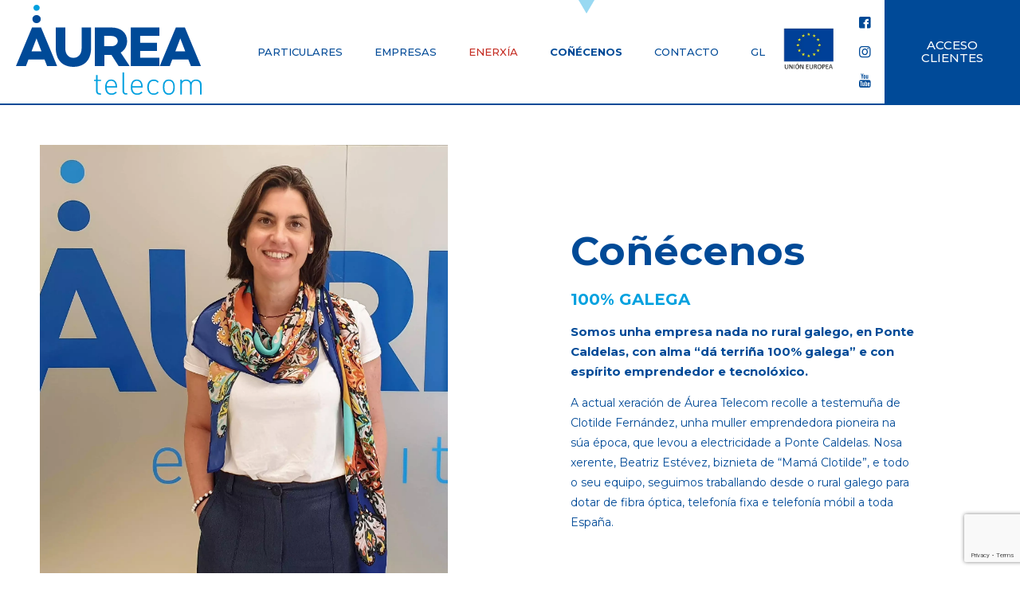

--- FILE ---
content_type: text/html; charset=UTF-8
request_url: https://www.aureatelecom.com/gl/conecenos
body_size: 20618
content:
<!DOCTYPE html><html
lang="gl-ES" class="no-js"><head><meta
http-equiv="X-UA-Compatible" content="IE=edge"><meta
charset="UTF-8" /><meta
name='robots' content='index, follow, max-image-preview:large, max-snippet:-1, max-video-preview:-1' /><link
rel="alternate" hreflang="es" href="https://www.aureatelecom.com/conocenos" /><link
rel="alternate" hreflang="gl" href="https://www.aureatelecom.com/gl/conecenos" /><meta
name="format-detection" content="telephone=no"><meta
name="viewport" content="width=device-width, initial-scale=1, maximum-scale=1" /><link
rel="shortcut icon" href="https://www.aureatelecom.com/wp-content/uploads/2021/04/favicon-2021-04-07.png" type="image/x-icon" /><link
rel="apple-touch-icon" href="https://www.aureatelecom.com/wp-content/uploads/2021/04/apple-2021-04-07.png" /><title>Coñécenos - Aurea Telecom</title><link
rel="canonical" href="https://www.aureatelecom.com/gl/conecenos" /><meta
property="og:locale" content="gl_ES" /><meta
property="og:type" content="article" /><meta
property="og:title" content="Coñécenos - Aurea Telecom" /><meta
property="og:url" content="https://www.aureatelecom.com/gl/conecenos" /><meta
property="og:site_name" content="Aurea Telecom" /><meta
property="article:modified_time" content="2025-05-09T16:42:19+00:00" /><meta
name="twitter:card" content="summary_large_image" /> <script type="application/ld+json" class="yoast-schema-graph">{"@context":"https://schema.org","@graph":[{"@type":"WebSite","@id":"https://www.aureatelecom.com/#website","url":"https://www.aureatelecom.com/","name":"Aurea Telecom","description":"Fibra en galicia","potentialAction":[{"@type":"SearchAction","target":{"@type":"EntryPoint","urlTemplate":"https://www.aureatelecom.com/?s={search_term_string}"},"query-input":"required name=search_term_string"}],"inLanguage":"gl-ES"},{"@type":"WebPage","@id":"https://www.aureatelecom.com/gl/conecenos#webpage","url":"https://www.aureatelecom.com/gl/conecenos","name":"Co\u00f1\u00e9cenos - Aurea Telecom","isPartOf":{"@id":"https://www.aureatelecom.com/#website"},"datePublished":"2021-04-22T10:48:58+00:00","dateModified":"2025-05-09T16:42:19+00:00","breadcrumb":{"@id":"https://www.aureatelecom.com/gl/conecenos#breadcrumb"},"inLanguage":"gl-ES","potentialAction":[{"@type":"ReadAction","target":["https://www.aureatelecom.com/gl/conecenos"]}]},{"@type":"BreadcrumbList","@id":"https://www.aureatelecom.com/gl/conecenos#breadcrumb","itemListElement":[{"@type":"ListItem","position":1,"name":"Portada","item":"https://www.aureatelecom.com/gl"},{"@type":"ListItem","position":2,"name":"Co\u00f1\u00e9cenos"}]}]}</script> <link
rel='dns-prefetch' href='//www.google.com' /><link
rel='dns-prefetch' href='//fonts.googleapis.com' /><link
rel='dns-prefetch' href='//s.w.org' /><link
rel="alternate" type="application/rss+xml" title="Aurea Telecom &raquo; Feed" href="https://www.aureatelecom.com/gl/feed" /><link
rel="alternate" type="application/rss+xml" title="Aurea Telecom &raquo; Feed de comentarios" href="https://www.aureatelecom.com/gl/comments/feed" /> <script>if(!navigator.userAgent.match(/x11.*fox\/54|oid\s4.*xus.*ome\/62|x11.*ome\/62|oobot|ighth|tmetr|eadles|ingdo/i)){var wpo_min76f81d5d=document.createElement("link");wpo_min76f81d5d.rel="stylesheet",wpo_min76f81d5d.type="text/css",wpo_min76f81d5d.media="async",wpo_min76f81d5d.href="https://www.aureatelecom.com/wp-includes/css/dist/block-library/style.min.css",wpo_min76f81d5d.onload=function(){wpo_min76f81d5d.media="all"},document.getElementsByTagName("head")[0].appendChild(wpo_min76f81d5d)}</script> <script>if(!navigator.userAgent.match(/x11.*fox\/54|oid\s4.*xus.*ome\/62|x11.*ome\/62|oobot|ighth|tmetr|eadles|ingdo/i)){var wpo_min941120da=document.createElement("link");wpo_min941120da.rel="stylesheet",wpo_min941120da.type="text/css",wpo_min941120da.media="async",wpo_min941120da.href="https://www.aureatelecom.com/wp-content/plugins/contact-form-7/includes/css/styles.css",wpo_min941120da.onload=function(){wpo_min941120da.media="all"},document.getElementsByTagName("head")[0].appendChild(wpo_min941120da)}</script> <script>if(!navigator.userAgent.match(/x11.*fox\/54|oid\s4.*xus.*ome\/62|x11.*ome\/62|oobot|ighth|tmetr|eadles|ingdo/i)){var wpo_min1f002789=document.createElement("link");wpo_min1f002789.rel="stylesheet",wpo_min1f002789.type="text/css",wpo_min1f002789.media="async",wpo_min1f002789.href="https://www.aureatelecom.com/wp-content/plugins/wpcf7-redirect/build/css/wpcf7-redirect-frontend.min.css",wpo_min1f002789.onload=function(){wpo_min1f002789.media="all"},document.getElementsByTagName("head")[0].appendChild(wpo_min1f002789)}</script> <script>if(!navigator.userAgent.match(/x11.*fox\/54|oid\s4.*xus.*ome\/62|x11.*ome\/62|oobot|ighth|tmetr|eadles|ingdo/i)){var wpo_min5bd0317a=document.createElement("link");wpo_min5bd0317a.rel="stylesheet",wpo_min5bd0317a.type="text/css",wpo_min5bd0317a.media="async",wpo_min5bd0317a.href="https://www.aureatelecom.com/wp-content/plugins/sitepress-multilingual-cms/templates/language-switchers/menu-item/style.min.css",wpo_min5bd0317a.onload=function(){wpo_min5bd0317a.media="all"},document.getElementsByTagName("head")[0].appendChild(wpo_min5bd0317a)}</script> <style id='wpml-menu-item-0-inline-css' type='text/css'>.wpml-ls-display{display:inline!important}</style> <script>if(!navigator.userAgent.match(/x11.*fox\/54|oid\s4.*xus.*ome\/62|x11.*ome\/62|oobot|ighth|tmetr|eadles|ingdo/i)){var wpo_min132427e2=document.createElement("link");wpo_min132427e2.rel="stylesheet",wpo_min132427e2.type="text/css",wpo_min132427e2.media="async",wpo_min132427e2.href="https://www.aureatelecom.com/wp-content/plugins/complianz-gdpr-premium/assets/css/cookieblocker.min.css",wpo_min132427e2.onload=function(){wpo_min132427e2.media="all"},document.getElementsByTagName("head")[0].appendChild(wpo_min132427e2)}</script> <script>if(!navigator.userAgent.match(/x11.*fox\/54|oid\s4.*xus.*ome\/62|x11.*ome\/62|oobot|ighth|tmetr|eadles|ingdo/i)){var wpo_min5f8c2302=document.createElement("link");wpo_min5f8c2302.rel="stylesheet",wpo_min5f8c2302.type="text/css",wpo_min5f8c2302.media="async",wpo_min5f8c2302.href="https://www.aureatelecom.com/wp-content/plugins/wpml-cms-nav/res/css/cms-navigation-base.css",wpo_min5f8c2302.onload=function(){wpo_min5f8c2302.media="all"},document.getElementsByTagName("head")[0].appendChild(wpo_min5f8c2302)}</script> <script>if(!navigator.userAgent.match(/x11.*fox\/54|oid\s4.*xus.*ome\/62|x11.*ome\/62|oobot|ighth|tmetr|eadles|ingdo/i)){var wpo_minb4b7213a=document.createElement("link");wpo_minb4b7213a.rel="stylesheet",wpo_minb4b7213a.type="text/css",wpo_minb4b7213a.media="async",wpo_minb4b7213a.href="https://www.aureatelecom.com/wp-content/plugins/wpml-cms-nav/res/css/cms-navigation.css",wpo_minb4b7213a.onload=function(){wpo_minb4b7213a.media="all"},document.getElementsByTagName("head")[0].appendChild(wpo_minb4b7213a)}</script> <script>if(!navigator.userAgent.match(/x11.*fox\/54|oid\s4.*xus.*ome\/62|x11.*ome\/62|oobot|ighth|tmetr|eadles|ingdo/i)){var wpo_min963d1dcb=document.createElement("link");wpo_min963d1dcb.rel="stylesheet",wpo_min963d1dcb.type="text/css",wpo_min963d1dcb.media="async",wpo_min963d1dcb.href="https://www.aureatelecom.com/wp-content/themes/base/css/lightSlider/slider.css",wpo_min963d1dcb.onload=function(){wpo_min963d1dcb.media="all"},document.getElementsByTagName("head")[0].appendChild(wpo_min963d1dcb)}</script> <script>if(!navigator.userAgent.match(/x11.*fox\/54|oid\s4.*xus.*ome\/62|x11.*ome\/62|oobot|ighth|tmetr|eadles|ingdo/i)){var wpo_min64a11978=document.createElement("link");wpo_min64a11978.rel="stylesheet",wpo_min64a11978.type="text/css",wpo_min64a11978.media="async",wpo_min64a11978.href="https://www.aureatelecom.com/wp-content/themes/betheme/css/base.css",wpo_min64a11978.onload=function(){wpo_min64a11978.media="all"},document.getElementsByTagName("head")[0].appendChild(wpo_min64a11978)}</script> <script>if(!navigator.userAgent.match(/x11.*fox\/54|oid\s4.*xus.*ome\/62|x11.*ome\/62|oobot|ighth|tmetr|eadles|ingdo/i)){var wpo_min9a7f1a7b=document.createElement("link");wpo_min9a7f1a7b.rel="stylesheet",wpo_min9a7f1a7b.type="text/css",wpo_min9a7f1a7b.media="async",wpo_min9a7f1a7b.href="https://www.aureatelecom.com/wp-content/themes/betheme/css/layout.css",wpo_min9a7f1a7b.onload=function(){wpo_min9a7f1a7b.media="all"},document.getElementsByTagName("head")[0].appendChild(wpo_min9a7f1a7b)}</script> <script>if(!navigator.userAgent.match(/x11.*fox\/54|oid\s4.*xus.*ome\/62|x11.*ome\/62|oobot|ighth|tmetr|eadles|ingdo/i)){var wpo_min09321c1b=document.createElement("link");wpo_min09321c1b.rel="stylesheet",wpo_min09321c1b.type="text/css",wpo_min09321c1b.media="async",wpo_min09321c1b.href="https://www.aureatelecom.com/wp-content/themes/betheme/css/shortcodes.css",wpo_min09321c1b.onload=function(){wpo_min09321c1b.media="all"},document.getElementsByTagName("head")[0].appendChild(wpo_min09321c1b)}</script> <script>if(!navigator.userAgent.match(/x11.*fox\/54|oid\s4.*xus.*ome\/62|x11.*ome\/62|oobot|ighth|tmetr|eadles|ingdo/i)){var wpo_min47e8232e=document.createElement("link");wpo_min47e8232e.rel="stylesheet",wpo_min47e8232e.type="text/css",wpo_min47e8232e.media="async",wpo_min47e8232e.href="https://www.aureatelecom.com/wp-content/themes/betheme/assets/animations/animations.min.css",wpo_min47e8232e.onload=function(){wpo_min47e8232e.media="all"},document.getElementsByTagName("head")[0].appendChild(wpo_min47e8232e)}</script> <script>if(!navigator.userAgent.match(/x11.*fox\/54|oid\s4.*xus.*ome\/62|x11.*ome\/62|oobot|ighth|tmetr|eadles|ingdo/i)){var wpo_min14801f47=document.createElement("link");wpo_min14801f47.rel="stylesheet",wpo_min14801f47.type="text/css",wpo_min14801f47.media="async",wpo_min14801f47.href="https://www.aureatelecom.com/wp-content/themes/betheme/assets/ui/jquery.ui.all.css",wpo_min14801f47.onload=function(){wpo_min14801f47.media="all"},document.getElementsByTagName("head")[0].appendChild(wpo_min14801f47)}</script> <script>if(!navigator.userAgent.match(/x11.*fox\/54|oid\s4.*xus.*ome\/62|x11.*ome\/62|oobot|ighth|tmetr|eadles|ingdo/i)){var wpo_min1de12548=document.createElement("link");wpo_min1de12548.rel="stylesheet",wpo_min1de12548.type="text/css",wpo_min1de12548.media="async",wpo_min1de12548.href="https://www.aureatelecom.com/wp-content/themes/betheme/assets/jplayer/css/jplayer.blue.monday.css",wpo_min1de12548.onload=function(){wpo_min1de12548.media="all"},document.getElementsByTagName("head")[0].appendChild(wpo_min1de12548)}</script> <script>if(!navigator.userAgent.match(/x11.*fox\/54|oid\s4.*xus.*ome\/62|x11.*ome\/62|oobot|ighth|tmetr|eadles|ingdo/i)){var wpo_min09ab1c2b=document.createElement("link");wpo_min09ab1c2b.rel="stylesheet",wpo_min09ab1c2b.type="text/css",wpo_min09ab1c2b.media="async",wpo_min09ab1c2b.href="https://www.aureatelecom.com/wp-content/themes/betheme/css/responsive.css",wpo_min09ab1c2b.onload=function(){wpo_min09ab1c2b.media="all"},document.getElementsByTagName("head")[0].appendChild(wpo_min09ab1c2b)}</script> <script>if(!navigator.userAgent.match(/x11.*fox\/54|oid\s4.*xus.*ome\/62|x11.*ome\/62|oobot|ighth|tmetr|eadles|ingdo/i)){var wpo_min1db23bc9=document.createElement("link");wpo_min1db23bc9.rel="stylesheet",wpo_min1db23bc9.type="text/css",wpo_min1db23bc9.media="async",wpo_min1db23bc9.href="https://fonts.googleapis.com/css?family=Montserrat%3A1%2C300%2C400%2C400italic%2C500%2C700%2C700italic%7CPlayfair+Display%3A1%2C300%2C400%2C400italic%2C500%2C700%2C700italic&display=swap&ver=5.7.14",wpo_min1db23bc9.onload=function(){wpo_min1db23bc9.media="all"},document.getElementsByTagName("head")[0].appendChild(wpo_min1db23bc9)}</script> <script>if(!navigator.userAgent.match(/x11.*fox\/54|oid\s4.*xus.*ome\/62|x11.*ome\/62|oobot|ighth|tmetr|eadles|ingdo/i)){var wpo_mind3d61e9d=document.createElement("link");wpo_mind3d61e9d.rel="stylesheet",wpo_mind3d61e9d.type="text/css",wpo_mind3d61e9d.media="async",wpo_mind3d61e9d.href="https://www.aureatelecom.com/wp-content/plugins/cf7-conditional-fields/style.css",wpo_mind3d61e9d.onload=function(){wpo_mind3d61e9d.media="all"},document.getElementsByTagName("head")[0].appendChild(wpo_mind3d61e9d)}</script> <style id='mfn-dynamic-inline-css' type='text/css'>html{background-color:#fff}#Wrapper,#Content{background-color:#fff}body:not(.template-slider) #Header{min-height:90px}body.header-below:not(.template-slider) #Header{padding-top:90px}#Footer .widgets_wrapper{padding:40px 0}body,button,span.date_label,.timeline_items li h3 span,input[type="submit"],input[type="reset"],input[type="button"],input[type="text"],input[type="password"],input[type="tel"],input[type="email"],textarea,select,.offer_li .title h3{font-family:"Montserrat",Helvetica,Arial,sans-serif}#menu>ul>li>a,a.action_button,#overlay-menu ul li a{font-family:"Montserrat",Helvetica,Arial,sans-serif}#Subheader .title{font-family:"Montserrat",Helvetica,Arial,sans-serif}h1,h2,h3,h4,.text-logo #logo{font-family:"Montserrat",Helvetica,Arial,sans-serif}h5,h6{font-family:"Montserrat",Helvetica,Arial,sans-serif}blockquote{font-family:"Playfair Display",Helvetica,Arial,sans-serif}.chart_box .chart .num,.counter .desc_wrapper .number-wrapper,.how_it_works .image .number,.pricing-box .plan-header .price,.quick_fact .number-wrapper,.woocommerce .product div.entry-summary .price{font-family:"Playfair Display",Helvetica,Arial,sans-serif}body{font-size:14px;line-height:25px;font-weight:400;letter-spacing:0}.big{font-size:16px;line-height:28px;font-weight:400;letter-spacing:0}#menu>ul>li>a,a.action_button,#overlay-menu ul li a{font-size:15px;font-weight:400;letter-spacing:0}#overlay-menu ul li a{line-height:22.5px}#Subheader .title{font-size:30px;line-height:35px;font-weight:400;letter-spacing:1px;font-style:italic}h1,.text-logo #logo{font-size:48px;line-height:50px;font-weight:400;letter-spacing:0}h2{font-size:30px;line-height:34px;font-weight:300;letter-spacing:0}h3{font-size:25px;line-height:29px;font-weight:300;letter-spacing:0}h4{font-size:21px;line-height:25px;font-weight:500;letter-spacing:0}h5{font-size:15px;line-height:25px;font-weight:700;letter-spacing:0}h6{font-size:14px;line-height:25px;font-weight:400;letter-spacing:0}#Intro .intro-title{font-size:70px;line-height:70px;font-weight:400;letter-spacing:0}@media only screen and (min-width:768px) and (max-width:959px){body{font-size:13px;line-height:21px;letter-spacing:0}.big{font-size:14px;line-height:24px;letter-spacing:0}#menu>ul>li>a,a.action_button,#overlay-menu ul li a{font-size:13px;letter-spacing:0}#overlay-menu ul li a{line-height:19.5px;letter-spacing:0}#Subheader .title{font-size:26px;line-height:30px;letter-spacing:1px}h1,.text-logo #logo{font-size:41px;line-height:43px;letter-spacing:0}h2{font-size:26px;line-height:29px;letter-spacing:0}h3{font-size:21px;line-height:25px;letter-spacing:0}h4{font-size:18px;line-height:21px;letter-spacing:0}h5{font-size:13px;line-height:21px;letter-spacing:0}h6{font-size:13px;line-height:21px;letter-spacing:0}#Intro .intro-title{font-size:60px;line-height:60px;letter-spacing:0}blockquote{font-size:15px}.chart_box .chart .num{font-size:45px;line-height:45px}.counter .desc_wrapper .number-wrapper{font-size:45px;line-height:45px}.counter .desc_wrapper .title{font-size:14px;line-height:18px}.faq .question .title{font-size:14px}.fancy_heading .title{font-size:38px;line-height:38px}.offer .offer_li .desc_wrapper .title h3{font-size:32px;line-height:32px}.offer_thumb_ul li.offer_thumb_li .desc_wrapper .title h3{font-size:32px;line-height:32px}.pricing-box .plan-header h2{font-size:27px;line-height:27px}.pricing-box .plan-header .price>span{font-size:40px;line-height:40px}.pricing-box .plan-header .price sup.currency{font-size:18px;line-height:18px}.pricing-box .plan-header .price sup.period{font-size:14px;line-height:14px}.quick_fact .number{font-size:80px;line-height:80px}.trailer_box .desc h2{font-size:27px;line-height:27px}.widget>h3{font-size:17px;line-height:20px}}@media only screen and (min-width:480px) and (max-width:767px){body{font-size:13px;line-height:19px;letter-spacing:0}.big{font-size:13px;line-height:21px;letter-spacing:0}#menu>ul>li>a,a.action_button,#overlay-menu ul li a{font-size:13px;letter-spacing:0}#overlay-menu ul li a{line-height:19.5px;letter-spacing:0}#Subheader .title{font-size:23px;line-height:26px;letter-spacing:1px}h1,.text-logo #logo{font-size:36px;line-height:38px;letter-spacing:0}h2{font-size:23px;line-height:26px;letter-spacing:0}h3{font-size:19px;line-height:22px;letter-spacing:0}h4{font-size:16px;line-height:19px;letter-spacing:0}h5{font-size:13px;line-height:19px;letter-spacing:0}h6{font-size:13px;line-height:19px;letter-spacing:0}#Intro .intro-title{font-size:53px;line-height:53px;letter-spacing:0}blockquote{font-size:14px}.chart_box .chart .num{font-size:40px;line-height:40px}.counter .desc_wrapper .number-wrapper{font-size:40px;line-height:40px}.counter .desc_wrapper .title{font-size:13px;line-height:16px}.faq .question .title{font-size:13px}.fancy_heading .title{font-size:34px;line-height:34px}.offer .offer_li .desc_wrapper .title h3{font-size:28px;line-height:28px}.offer_thumb_ul li.offer_thumb_li .desc_wrapper .title h3{font-size:28px;line-height:28px}.pricing-box .plan-header h2{font-size:24px;line-height:24px}.pricing-box .plan-header .price>span{font-size:34px;line-height:34px}.pricing-box .plan-header .price sup.currency{font-size:16px;line-height:16px}.pricing-box .plan-header .price sup.period{font-size:13px;line-height:13px}.quick_fact .number{font-size:70px;line-height:70px}.trailer_box .desc h2{font-size:24px;line-height:24px}.widget>h3{font-size:16px;line-height:19px}}@media only screen and (max-width:479px){body{font-size:13px;line-height:19px;letter-spacing:0}.big{font-size:13px;line-height:19px;letter-spacing:0}#menu>ul>li>a,a.action_button,#overlay-menu ul li a{font-size:13px;letter-spacing:0}#overlay-menu ul li a{line-height:19.5px;letter-spacing:0}#Subheader .title{font-size:18px;line-height:21px;letter-spacing:1px}h1,.text-logo #logo{font-size:29px;line-height:30px;letter-spacing:0}h2{font-size:18px;line-height:20px;letter-spacing:0}h3{font-size:15px;line-height:19px;letter-spacing:0}h4{font-size:13px;line-height:19px;letter-spacing:0}h5{font-size:13px;line-height:19px;letter-spacing:0}h6{font-size:13px;line-height:19px;letter-spacing:0}#Intro .intro-title{font-size:42px;line-height:42px;letter-spacing:0}blockquote{font-size:13px}.chart_box .chart .num{font-size:35px;line-height:35px}.counter .desc_wrapper .number-wrapper{font-size:35px;line-height:35px}.counter .desc_wrapper .title{font-size:13px;line-height:26px}.faq .question .title{font-size:13px}.fancy_heading .title{font-size:30px;line-height:30px}.offer .offer_li .desc_wrapper .title h3{font-size:26px;line-height:26px}.offer_thumb_ul li.offer_thumb_li .desc_wrapper .title h3{font-size:26px;line-height:26px}.pricing-box .plan-header h2{font-size:21px;line-height:21px}.pricing-box .plan-header .price>span{font-size:32px;line-height:32px}.pricing-box .plan-header .price sup.currency{font-size:14px;line-height:14px}.pricing-box .plan-header .price sup.period{font-size:13px;line-height:13px}.quick_fact .number{font-size:60px;line-height:60px}.trailer_box .desc h2{font-size:21px;line-height:21px}.widget>h3{font-size:15px;line-height:18px}}.with_aside .sidebar.columns{width:23%}.with_aside .sections_group{width:77%}.aside_both .sidebar.columns{width:18%}.aside_both .sidebar.sidebar-1{margin-left:-82%}.aside_both .sections_group{width:64%;margin-left:18%}@media only screen and (min-width:1240px){#Wrapper,.with_aside .content_wrapper{max-width:1240px}.section_wrapper,.container{max-width:1220px}.layout-boxed.header-boxed #Top_bar.is-sticky{max-width:1240px}}@media only screen and (max-width:767px){.section_wrapper,.container,.four.columns .widget-area{max-width:480px!important}}.button-default .button,.button-flat .button,.button-round .button{background-color:#fff;color:#004a98}.button-stroke .button{border-color:#fff;color:#004a98}.button-stroke .button:hover{background-color:#fff;color:#fff}.button-default .button_theme,.button-default button,.button-default input[type="button"],.button-default input[type="reset"],.button-default input[type="submit"],.button-flat .button_theme,.button-flat button,.button-flat input[type="button"],.button-flat input[type="reset"],.button-flat input[type="submit"],.button-round .button_theme,.button-round button,.button-round input[type="button"],.button-round input[type="reset"],.button-round input[type="submit"],.woocommerce #respond input#submit,.woocommerce a.button:not(.default),.woocommerce button.button,.woocommerce input.button,.woocommerce #respond input#submit:hover,.woocommerce a.button:hover,.woocommerce button.button:hover,.woocommerce input.button:hover{color:#fff}.button-stroke .button_theme:hover,.button-stroke button:hover,.button-stroke input[type="submit"]:hover,.button-stroke input[type="reset"]:hover,.button-stroke input[type="button"]:hover,.button-stroke .woocommerce #respond input#submit:hover,.button-stroke .woocommerce a.button:not(.default):hover,.button-stroke .woocommerce button.button:hover,.button-stroke.woocommerce input.button:hover{color:#ffffff!important}.button-stroke .button_theme:hover .button_icon i{color:#ffffff!important}.button-default .single_add_to_cart_button,.button-flat .single_add_to_cart_button,.button-round .single_add_to_cart_button,.button-default .woocommerce .button:disabled,.button-flat .woocommerce .button:disabled,.button-round .woocommerce .button:disabled,.button-default .woocommerce .button.alt .button-flat .woocommerce .button.alt,.button-round .woocommerce .button.alt,.button-default a.remove,.button-flat a.remove,.button-round a.remove{color:#ffffff!important}.action_button,.action_button:hover{background-color:#004a98;color:#fff}.button-stroke a.action_button{border-color:#004a98}.button-stroke a.action_button:hover{background-color:#004a98!important}.footer_button{color:#004a97!important;background-color:transparent;box-shadow:none!important}.footer_button:after{display:none!important}.button-custom .button,.button-custom .action_button,.button-custom .footer_button,.button-custom button,.button-custom input[type="button"],.button-custom input[type="reset"],.button-custom input[type="submit"],.button-custom .woocommerce #respond input#submit,.button-custom .woocommerce a.button,.button-custom .woocommerce button.button,.button-custom .woocommerce input.button{font-family:Arial;font-size:14px;line-height:14px;font-weight:400;letter-spacing:0;padding:12px 20px 12px 20px;border-width:0;border-radius:0}.button-custom .button{color:#626262;background-color:#dbdddf;border-color:transparent}.button-custom .button:hover{color:#626262;background-color:#d3d3d3;border-color:transparent}.button-custom .button_theme,.button-custom button,.button-custom input[type="button"],.button-custom input[type="reset"],.button-custom input[type="submit"],.button-custom .woocommerce #respond input#submit,.button-custom .woocommerce a.button:not(.default),.button-custom .woocommerce button.button,.button-custom .woocommerce input.button{color:#fff;background-color:#0095eb;border-color:transparent}.button-custom .button_theme:hover,.button-custom button:hover,.button-custom input[type="button"]:hover,.button-custom input[type="reset"]:hover,.button-custom input[type="submit"]:hover,.button-custom .woocommerce #respond input#submit:hover,.button-custom .woocommerce a.button:not(.default):hover,.button-custom .woocommerce button.button:hover,.button-custom .woocommerce input.button:hover{color:#fff;background-color:#007cc3;border-color:transparent}.button-custom .action_button{color:#626262;background-color:#dbdddf;border-color:transparent}.button-custom .action_button:hover{color:#626262;background-color:#d3d3d3;border-color:transparent}.button-custom .single_add_to_cart_button,.button-custom .woocommerce .button:disabled,.button-custom .woocommerce .button.alt,.button-custom a.remove{line-height:14px!important;padding:12px 20px 12px 20px!important;color:#ffffff!important;background-color:#0095eb!important}.button-custom .single_add_to_cart_button:hover,.button-custom .woocommerce .button:disabled:hover,.button-custom .woocommerce .button.alt:hover,.button-custom a.remove:hover{color:#ffffff!important;background-color:#007cc3!important}#Top_bar #logo,.header-fixed #Top_bar #logo,.header-plain #Top_bar #logo,.header-transparent #Top_bar #logo{height:120px;line-height:120px;padding:5px 0}.logo-overflow #Top_bar:not(.is-sticky) .logo{height:130px}#Top_bar .menu>li>a{padding:35px 0}.menu-highlight:not(.header-creative) #Top_bar .menu>li>a{margin:40px 0}.header-plain:not(.menu-highlight) #Top_bar .menu>li>a span:not(.description){line-height:130px}.header-fixed #Top_bar .menu>li>a{padding:50px 0}#Top_bar .top_bar_right,.header-plain #Top_bar .top_bar_right{height:130px}#Top_bar .top_bar_right_wrapper{top:45px}.header-plain #Top_bar a#header_cart,.header-plain #Top_bar a#search_button,.header-plain #Top_bar .wpml-languages{line-height:130px}.header-plain #Top_bar a.action_button{line-height:130px!important}@media only screen and (max-width:767px){#Top_bar a.responsive-menu-toggle{top:70px}.mobile-header-mini #Top_bar #logo{height:50px!important;line-height:50px!important;margin:5px 0}}.twentytwenty-before-label::before{content:"Before"}.twentytwenty-after-label::before{content:"After"}#Side_slide{right:-250px;width:250px}#Side_slide.left{left:-250px}.blog-teaser li .desc-wrapper .desc{background-position-y:-1px}@media only screen and (max-width:767px){body:not(.template-slider) #Header{min-height:}#Subheader{padding:}}@media only screen and (min-width:1240px){body:not(.header-simple) #Top_bar #menu{display:block!important}.tr-menu #Top_bar #menu{background:none!important}#Top_bar .menu>li>ul.mfn-megamenu{width:984px}#Top_bar .menu>li>ul.mfn-megamenu>li{float:left}#Top_bar .menu>li>ul.mfn-megamenu>li.mfn-megamenu-cols-1{width:100%}#Top_bar .menu>li>ul.mfn-megamenu>li.mfn-megamenu-cols-2{width:50%}#Top_bar .menu>li>ul.mfn-megamenu>li.mfn-megamenu-cols-3{width:33.33%}#Top_bar .menu>li>ul.mfn-megamenu>li.mfn-megamenu-cols-4{width:25%}#Top_bar .menu>li>ul.mfn-megamenu>li.mfn-megamenu-cols-5{width:20%}#Top_bar .menu>li>ul.mfn-megamenu>li.mfn-megamenu-cols-6{width:16.66%}#Top_bar .menu>li>ul.mfn-megamenu>li>ul{display:block!important;position:inherit;left:auto;top:auto;border-width:0 1px 0 0}#Top_bar .menu>li>ul.mfn-megamenu>li:last-child>ul{border:0}#Top_bar .menu>li>ul.mfn-megamenu>li>ul li{width:auto}#Top_bar .menu>li>ul.mfn-megamenu a.mfn-megamenu-title{text-transform:uppercase;font-weight:400;background:none}#Top_bar .menu>li>ul.mfn-megamenu a .menu-arrow{display:none}.menuo-right #Top_bar .menu>li>ul.mfn-megamenu{left:auto;right:0}.menuo-right #Top_bar .menu>li>ul.mfn-megamenu-bg{box-sizing:border-box}#Top_bar .menu>li>ul.mfn-megamenu-bg{padding:20px 166px 20px 20px;background-repeat:no-repeat;background-position:right bottom}.rtl #Top_bar .menu>li>ul.mfn-megamenu-bg{padding-left:166px;padding-right:20px;background-position:left bottom}#Top_bar .menu>li>ul.mfn-megamenu-bg>li{background:none}#Top_bar .menu>li>ul.mfn-megamenu-bg>li a{border:none}#Top_bar .menu>li>ul.mfn-megamenu-bg>li>ul{background:none!important;-webkit-box-shadow:0 0 0 0;-moz-box-shadow:0 0 0 0;box-shadow:0 0 0 0}.mm-vertical #Top_bar .container{position:relative}.mm-vertical #Top_bar .top_bar_left{position:static}.mm-vertical #Top_bar .menu>li ul{box-shadow:0 0 0 0 transparent!important;background-image:none}.mm-vertical #Top_bar .menu>li>ul.mfn-megamenu{width:98%!important;margin:0 1%;padding:20px 0}.mm-vertical.header-plain #Top_bar .menu>li>ul.mfn-megamenu{width:100%!important;margin:0}.mm-vertical #Top_bar .menu>li>ul.mfn-megamenu>li{display:table-cell;float:none!important;width:10%;padding:0 15px;border-right:1px solid rgba(0,0,0,.05)}.mm-vertical #Top_bar .menu>li>ul.mfn-megamenu>li:last-child{border-right-width:0}.mm-vertical #Top_bar .menu>li>ul.mfn-megamenu>li.hide-border{border-right-width:0}.mm-vertical #Top_bar .menu>li>ul.mfn-megamenu>li a{border-bottom-width:0;padding:9px 15px;line-height:120%}.mm-vertical #Top_bar .menu>li>ul.mfn-megamenu a.mfn-megamenu-title{font-weight:700}.rtl .mm-vertical #Top_bar .menu>li>ul.mfn-megamenu>li:first-child{border-right-width:0}.rtl .mm-vertical #Top_bar .menu>li>ul.mfn-megamenu>li:last-child{border-right-width:1px}.header-plain:not(.menuo-right) #Header .top_bar_left{width:auto!important}.header-stack.header-center #Top_bar #menu{display:inline-block!important}.header-simple #Top_bar #menu{display:none;height:auto;width:300px;bottom:auto;top:100%;right:1px;position:absolute;margin:0}.header-simple #Header a.responsive-menu-toggle{display:block;right:10px}.header-simple #Top_bar #menu>ul{width:100%;float:left}.header-simple #Top_bar #menu ul li{width:100%;padding-bottom:0;border-right:0;position:relative}.header-simple #Top_bar #menu ul li a{padding:0 20px;margin:0;display:block;height:auto;line-height:normal;border:none}.header-simple #Top_bar #menu ul li a:after{display:none}.header-simple #Top_bar #menu ul li a span{border:none;line-height:44px;display:inline;padding:0}.header-simple #Top_bar #menu ul li.submenu .menu-toggle{display:block;position:absolute;right:0;top:0;width:44px;height:44px;line-height:44px;font-size:30px;font-weight:300;text-align:center;cursor:pointer;color:#444;opacity:.33}.header-simple #Top_bar #menu ul li.submenu .menu-toggle:after{content:"+"}.header-simple #Top_bar #menu ul li.hover>.menu-toggle:after{content:"-"}.header-simple #Top_bar #menu ul li.hover a{border-bottom:0}.header-simple #Top_bar #menu ul.mfn-megamenu li .menu-toggle{display:none}.header-simple #Top_bar #menu ul li ul{position:relative!important;left:0!important;top:0;padding:0;margin:0!important;width:auto!important;background-image:none}.header-simple #Top_bar #menu ul li ul li{width:100%!important;display:block;padding:0}.header-simple #Top_bar #menu ul li ul li a{padding:0 20px 0 30px}.header-simple #Top_bar #menu ul li ul li a .menu-arrow{display:none}.header-simple #Top_bar #menu ul li ul li a span{padding:0}.header-simple #Top_bar #menu ul li ul li a span:after{display:none!important}.header-simple #Top_bar .menu>li>ul.mfn-megamenu a.mfn-megamenu-title{text-transform:uppercase;font-weight:400}.header-simple #Top_bar .menu>li>ul.mfn-megamenu>li>ul{display:block!important;position:inherit;left:auto;top:auto}.header-simple #Top_bar #menu ul li ul li ul{border-left:0!important;padding:0;top:0}.header-simple #Top_bar #menu ul li ul li ul li a{padding:0 20px 0 40px}.rtl.header-simple #Top_bar #menu{left:1px;right:auto}.rtl.header-simple #Top_bar a.responsive-menu-toggle{left:10px;right:auto}.rtl.header-simple #Top_bar #menu ul li.submenu .menu-toggle{left:0;right:auto}.rtl.header-simple #Top_bar #menu ul li ul{left:auto!important;right:0!important}.rtl.header-simple #Top_bar #menu ul li ul li a{padding:0 30px 0 20px}.rtl.header-simple #Top_bar #menu ul li ul li ul li a{padding:0 40px 0 20px}.menu-highlight #Top_bar .menu>li{margin:0 2px}.menu-highlight:not(.header-creative) #Top_bar .menu>li>a{margin:20px 0;padding:0;-webkit-border-radius:5px;border-radius:5px}.menu-highlight #Top_bar .menu>li>a:after{display:none}.menu-highlight #Top_bar .menu>li>a span:not(.description){line-height:50px}.menu-highlight #Top_bar .menu>li>a span.description{display:none}.menu-highlight.header-stack #Top_bar .menu>li>a{margin:10px 0!important}.menu-highlight.header-stack #Top_bar .menu>li>a span:not(.description){line-height:40px}.menu-highlight.header-transparent #Top_bar .menu>li>a{margin:5px 0}.menu-highlight.header-simple #Top_bar #menu ul li,.menu-highlight.header-creative #Top_bar #menu ul li{margin:0}.menu-highlight.header-simple #Top_bar #menu ul li>a,.menu-highlight.header-creative #Top_bar #menu ul li>a{-webkit-border-radius:0;border-radius:0}.menu-highlight:not(.header-fixed):not(.header-simple) #Top_bar.is-sticky .menu>li>a{margin:10px 0!important;padding:5px 0!important}.menu-highlight:not(.header-fixed):not(.header-simple) #Top_bar.is-sticky .menu>li>a span{line-height:30px!important}.header-modern.menu-highlight.menuo-right .menu_wrapper{margin-right:20px}.menu-line-below #Top_bar .menu>li>a:after{top:auto;bottom:-4px}.menu-line-below #Top_bar.is-sticky .menu>li>a:after{top:auto;bottom:-4px}.menu-line-below-80 #Top_bar:not(.is-sticky) .menu>li>a:after{height:4px;left:10%;top:50%;margin-top:20px;width:80%}.menu-line-below-80-1 #Top_bar:not(.is-sticky) .menu>li>a:after{height:1px;left:10%;top:50%;margin-top:20px;width:80%}.menu-link-color #Top_bar .menu>li>a:after{display:none!important}.menu-arrow-top #Top_bar .menu>li>a:after{background:none repeat scroll 0 0 rgba(0,0,0,0)!important;border-color:#ccc transparent transparent;border-style:solid;border-width:7px 7px 0;display:block;height:0;left:50%;margin-left:-7px;top:0!important;width:0}.menu-arrow-top #Top_bar.is-sticky .menu>li>a:after{top:0!important}.menu-arrow-bottom #Top_bar .menu>li>a:after{background:none!important;border-color:transparent transparent #ccc;border-style:solid;border-width:0 7px 7px;display:block;height:0;left:50%;margin-left:-7px;top:auto;bottom:0;width:0}.menu-arrow-bottom #Top_bar.is-sticky .menu>li>a:after{top:auto;bottom:0}.menuo-no-borders #Top_bar .menu>li>a span{border-width:0!important}.menuo-no-borders #Header_creative #Top_bar .menu>li>a span{border-bottom-width:0}.menuo-no-borders.header-plain #Top_bar a#header_cart,.menuo-no-borders.header-plain #Top_bar a#search_button,.menuo-no-borders.header-plain #Top_bar .wpml-languages,.menuo-no-borders.header-plain #Top_bar a.action_button{border-width:0}.menuo-right #Top_bar .menu_wrapper{float:right}.menuo-right.header-stack:not(.header-center) #Top_bar .menu_wrapper{margin-right:150px}body.header-creative{padding-left:50px}body.header-creative.header-open{padding-left:250px}body.error404,body.under-construction,body.template-blank{padding-left:0!important}.header-creative.footer-fixed #Footer,.header-creative.footer-sliding #Footer,.header-creative.footer-stick #Footer.is-sticky{box-sizing:border-box;padding-left:50px}.header-open.footer-fixed #Footer,.header-open.footer-sliding #Footer,.header-creative.footer-stick #Footer.is-sticky{padding-left:250px}.header-rtl.header-creative.footer-fixed #Footer,.header-rtl.header-creative.footer-sliding #Footer,.header-rtl.header-creative.footer-stick #Footer.is-sticky{padding-left:0;padding-right:50px}.header-rtl.header-open.footer-fixed #Footer,.header-rtl.header-open.footer-sliding #Footer,.header-rtl.header-creative.footer-stick #Footer.is-sticky{padding-right:250px}#Header_creative{background-color:#fff;position:fixed;width:250px;height:100%;left:-200px;top:0;z-index:9002;-webkit-box-shadow:2px 0 4px 2px rgba(0,0,0,.15);box-shadow:2px 0 4px 2px rgba(0,0,0,.15)}#Header_creative .container{width:100%}#Header_creative .creative-wrapper{opacity:0;margin-right:50px}#Header_creative a.creative-menu-toggle{display:block;width:34px;height:34px;line-height:34px;font-size:22px;text-align:center;position:absolute;top:10px;right:8px;border-radius:3px}.admin-bar #Header_creative a.creative-menu-toggle{top:42px}#Header_creative #Top_bar{position:static;width:100%}#Header_creative #Top_bar .top_bar_left{width:100%!important;float:none}#Header_creative #Top_bar .top_bar_right{width:100%!important;float:none;height:auto;margin-bottom:35px;text-align:center;padding:0 20px;top:0;-webkit-box-sizing:border-box;-moz-box-sizing:border-box;box-sizing:border-box}#Header_creative #Top_bar .top_bar_right:before{display:none}#Header_creative #Top_bar .top_bar_right_wrapper{top:0}#Header_creative #Top_bar .logo{float:none;text-align:center;margin:15px 0}#Header_creative #Top_bar #menu{background-color:transparent}#Header_creative #Top_bar .menu_wrapper{float:none;margin:0 0 30px}#Header_creative #Top_bar .menu>li{width:100%;float:none;position:relative}#Header_creative #Top_bar .menu>li>a{padding:0;text-align:center}#Header_creative #Top_bar .menu>li>a:after{display:none}#Header_creative #Top_bar .menu>li>a span{border-right:0;border-bottom-width:1px;line-height:38px}#Header_creative #Top_bar .menu li ul{left:100%;right:auto;top:0;box-shadow:2px 2px 2px 0 rgba(0,0,0,.03);-webkit-box-shadow:2px 2px 2px 0 rgba(0,0,0,.03)}#Header_creative #Top_bar .menu>li>ul.mfn-megamenu{margin:0;width:700px!important}#Header_creative #Top_bar .menu>li>ul.mfn-megamenu>li>ul{left:0}#Header_creative #Top_bar .menu li ul li a{padding-top:9px;padding-bottom:8px}#Header_creative #Top_bar .menu li ul li ul{top:0}#Header_creative #Top_bar .menu>li>a span.description{display:block;font-size:13px;line-height:28px!important;clear:both}#Header_creative #Top_bar .search_wrapper{left:100%;top:auto;bottom:0}#Header_creative #Top_bar a#header_cart{display:inline-block;float:none;top:3px}#Header_creative #Top_bar a#search_button{display:inline-block;float:none;top:3px}#Header_creative #Top_bar .wpml-languages{display:inline-block;float:none;top:0}#Header_creative #Top_bar .wpml-languages.enabled:hover a.active{padding-bottom:11px}#Header_creative #Top_bar .action_button{display:inline-block;float:none;top:16px;margin:0}#Header_creative #Top_bar .banner_wrapper{display:block;text-align:center}#Header_creative #Top_bar .banner_wrapper img{max-width:100%;height:auto;display:inline-block}#Header_creative #Action_bar{display:none;position:absolute;bottom:0;top:auto;clear:both;padding:0 20px;box-sizing:border-box}#Header_creative #Action_bar .contact_details{text-align:center;margin-bottom:20px}#Header_creative #Action_bar .contact_details li{padding:0}#Header_creative #Action_bar .social{float:none;text-align:center;padding:5px 0 15px}#Header_creative #Action_bar .social li{margin-bottom:2px}#Header_creative #Action_bar .social-menu{float:none;text-align:center}#Header_creative #Action_bar .social-menu li{border-color:rgba(0,0,0,.1)}#Header_creative .social li a{color:rgba(0,0,0,.5)}#Header_creative .social li a:hover{color:#000}#Header_creative .creative-social{position:absolute;bottom:10px;right:0;width:50px}#Header_creative .creative-social li{display:block;float:none;width:100%;text-align:center;margin-bottom:5px}.header-creative .fixed-nav.fixed-nav-prev{margin-left:50px}.header-creative.header-open .fixed-nav.fixed-nav-prev{margin-left:250px}.menuo-last #Header_creative #Top_bar .menu li.last ul{top:auto;bottom:0}.header-open #Header_creative{left:0}.header-open #Header_creative .creative-wrapper{opacity:1;margin:0!important}.header-open #Header_creative .creative-menu-toggle,.header-open #Header_creative .creative-social{display:none}.header-open #Header_creative #Action_bar{display:block}body.header-rtl.header-creative{padding-left:0;padding-right:50px}.header-rtl #Header_creative{left:auto;right:-200px}.header-rtl #Header_creative .creative-wrapper{margin-left:50px;margin-right:0}.header-rtl #Header_creative a.creative-menu-toggle{left:8px;right:auto}.header-rtl #Header_creative .creative-social{left:0;right:auto}.header-rtl #Footer #back_to_top.sticky{right:125px}.header-rtl #popup_contact{right:70px}.header-rtl #Header_creative #Top_bar .menu li ul{left:auto;right:100%}.header-rtl #Header_creative #Top_bar .search_wrapper{left:auto;right:100%}.header-rtl .fixed-nav.fixed-nav-prev{margin-left:0!important}.header-rtl .fixed-nav.fixed-nav-next{margin-right:50px}body.header-rtl.header-creative.header-open{padding-left:0;padding-right:250px!important}.header-rtl.header-open #Header_creative{left:auto;right:0}.header-rtl.header-open #Footer #back_to_top.sticky{right:325px}.header-rtl.header-open #popup_contact{right:270px}.header-rtl.header-open .fixed-nav.fixed-nav-next{margin-right:250px}#Header_creative.active{left:-1px}.header-rtl #Header_creative.active{left:auto;right:-1px}#Header_creative.active .creative-wrapper{opacity:1;margin:0}.header-creative .vc_row[data-vc-full-width]{padding-left:50px}.header-creative.header-open .vc_row[data-vc-full-width]{padding-left:250px}.header-open .vc_parallax .vc_parallax-inner{left:auto;width:calc(100% - 250px)}.header-open.header-rtl .vc_parallax .vc_parallax-inner{left:0;right:auto}#Header_creative.scroll{height:100%;overflow-y:auto}#Header_creative.scroll:not(.dropdown) .menu li ul{display:none!important}#Header_creative.scroll #Action_bar{position:static}#Header_creative.dropdown{outline:none}#Header_creative.dropdown #Top_bar .menu_wrapper{float:left}#Header_creative.dropdown #Top_bar #menu ul li{position:relative;float:left}#Header_creative.dropdown #Top_bar #menu ul li a:after{display:none}#Header_creative.dropdown #Top_bar #menu ul li a span{line-height:38px;padding:0}#Header_creative.dropdown #Top_bar #menu ul li.submenu .menu-toggle{display:block;position:absolute;right:0;top:0;width:38px;height:38px;line-height:38px;font-size:26px;font-weight:300;text-align:center;cursor:pointer;color:#444;opacity:.33}#Header_creative.dropdown #Top_bar #menu ul li.submenu .menu-toggle:after{content:"+"}#Header_creative.dropdown #Top_bar #menu ul li.hover>.menu-toggle:after{content:"-"}#Header_creative.dropdown #Top_bar #menu ul li.hover a{border-bottom:0}#Header_creative.dropdown #Top_bar #menu ul.mfn-megamenu li .menu-toggle{display:none}#Header_creative.dropdown #Top_bar #menu ul li ul{position:relative!important;left:0!important;top:0;padding:0;margin-left:0!important;width:auto!important;background-image:none}#Header_creative.dropdown #Top_bar #menu ul li ul li{width:100%!important}#Header_creative.dropdown #Top_bar #menu ul li ul li a{padding:0 10px;text-align:center}#Header_creative.dropdown #Top_bar #menu ul li ul li a .menu-arrow{display:none}#Header_creative.dropdown #Top_bar #menu ul li ul li a span{padding:0}#Header_creative.dropdown #Top_bar #menu ul li ul li a span:after{display:none!important}#Header_creative.dropdown #Top_bar .menu>li>ul.mfn-megamenu a.mfn-megamenu-title{text-transform:uppercase;font-weight:400}#Header_creative.dropdown #Top_bar .menu>li>ul.mfn-megamenu>li>ul{display:block!important;position:inherit;left:auto;top:auto}#Header_creative.dropdown #Top_bar #menu ul li ul li ul{border-left:0!important;padding:0;top:0}#Header_creative{transition:left .5s ease-in-out,right .5s ease-in-out}#Header_creative .creative-wrapper{transition:opacity .5s ease-in-out,margin 0s ease-in-out .5s}#Header_creative.active .creative-wrapper{transition:opacity .5s ease-in-out,margin 0s ease-in-out}}@media only screen and (min-width:768px){#Top_bar.is-sticky{position:fixed!important;width:100%;left:0;top:-60px;height:60px;z-index:701;background:#fff;opacity:.97;-webkit-box-shadow:0 2px 5px 0 rgba(0,0,0,.1);-moz-box-shadow:0 2px 5px 0 rgba(0,0,0,.1);box-shadow:0 2px 5px 0 rgba(0,0,0,.1)}.layout-boxed.header-boxed #Top_bar.is-sticky{max-width:1240px;left:50%;-webkit-transform:translateX(-50%);transform:translateX(-50%)}#Top_bar.is-sticky .top_bar_left,#Top_bar.is-sticky .top_bar_right,#Top_bar.is-sticky .top_bar_right:before{background:none;box-shadow:unset}#Top_bar.is-sticky .top_bar_right{top:-4px;height:auto}#Top_bar.is-sticky .top_bar_right_wrapper{top:15px}.header-plain #Top_bar.is-sticky .top_bar_right_wrapper{top:0}#Top_bar.is-sticky .logo{width:auto;margin:0 30px 0 20px;padding:0}#Top_bar.is-sticky #logo,#Top_bar.is-sticky .custom-logo-link{padding:5px 0!important;height:50px!important;line-height:50px!important}.logo-no-sticky-padding #Top_bar.is-sticky #logo{height:60px!important;line-height:60px!important}#Top_bar.is-sticky #logo img.logo-main{display:none}#Top_bar.is-sticky #logo img.logo-sticky{display:inline;max-height:35px}#Top_bar.is-sticky .menu_wrapper{clear:none}#Top_bar.is-sticky .menu_wrapper .menu>li>a{padding:15px 0}#Top_bar.is-sticky .menu>li>a,#Top_bar.is-sticky .menu>li>a span{line-height:30px}#Top_bar.is-sticky .menu>li>a:after{top:auto;bottom:-4px}#Top_bar.is-sticky .menu>li>a span.description{display:none}#Top_bar.is-sticky .secondary_menu_wrapper,#Top_bar.is-sticky .banner_wrapper{display:none}.header-overlay #Top_bar.is-sticky{display:none}.sticky-dark #Top_bar.is-sticky,.sticky-dark #Top_bar.is-sticky #menu{background:rgba(0,0,0,.8)}.sticky-dark #Top_bar.is-sticky .menu>li:not(.current-menu-item)>a{color:#fff}.sticky-dark #Top_bar.is-sticky .top_bar_right a:not(.action_button){color:rgba(255,255,255,.8)}.sticky-dark #Top_bar.is-sticky .wpml-languages a.active,.sticky-dark #Top_bar.is-sticky .wpml-languages ul.wpml-lang-dropdown{background:rgba(0,0,0,.1);border-color:rgba(0,0,0,.1)}.sticky-white #Top_bar.is-sticky,.sticky-white #Top_bar.is-sticky #menu{background:rgba(255,255,255,.8)}.sticky-white #Top_bar.is-sticky .menu>li:not(.current-menu-item)>a{color:#222}.sticky-white #Top_bar.is-sticky .top_bar_right a:not(.action_button){color:rgba(0,0,0,.8)}.sticky-white #Top_bar.is-sticky .wpml-languages a.active,.sticky-white #Top_bar.is-sticky .wpml-languages ul.wpml-lang-dropdown{background:rgba(255,255,255,.1);border-color:rgba(0,0,0,.1)}}@media only screen and (max-width:1239px){#Top_bar #menu{display:none;height:auto;width:300px;bottom:auto;top:100%;right:1px;position:absolute;margin:0}#Top_bar a.responsive-menu-toggle{display:block}#Top_bar #menu>ul{width:100%;float:left}#Top_bar #menu ul li{width:100%;padding-bottom:0;border-right:0;position:relative}#Top_bar #menu ul li a{padding:0 25px;margin:0;display:block;height:auto;line-height:normal;border:none}#Top_bar #menu ul li a:after{display:none}#Top_bar #menu ul li a span{border:none;line-height:44px;display:inline;padding:0}#Top_bar #menu ul li a span.description{margin:0 0 0 5px}#Top_bar #menu ul li.submenu .menu-toggle{display:block;position:absolute;right:15px;top:0;width:44px;height:44px;line-height:44px;font-size:30px;font-weight:300;text-align:center;cursor:pointer;color:#444;opacity:.33}#Top_bar #menu ul li.submenu .menu-toggle:after{content:"+"}#Top_bar #menu ul li.hover>.menu-toggle:after{content:"-"}#Top_bar #menu ul li.hover a{border-bottom:0}#Top_bar #menu ul li a span:after{display:none!important}#Top_bar #menu ul.mfn-megamenu li .menu-toggle{display:none}#Top_bar #menu ul li ul{position:relative!important;left:0!important;top:0;padding:0;margin-left:0!important;width:auto!important;background-image:none!important;box-shadow:0 0 0 0 transparent!important;-webkit-box-shadow:0 0 0 0 transparent!important}#Top_bar #menu ul li ul li{width:100%!important}#Top_bar #menu ul li ul li a{padding:0 20px 0 35px}#Top_bar #menu ul li ul li a .menu-arrow{display:none}#Top_bar #menu ul li ul li a span{padding:0}#Top_bar #menu ul li ul li a span:after{display:none!important}#Top_bar .menu>li>ul.mfn-megamenu a.mfn-megamenu-title{text-transform:uppercase;font-weight:400}#Top_bar .menu>li>ul.mfn-megamenu>li>ul{display:block!important;position:inherit;left:auto;top:auto}#Top_bar #menu ul li ul li ul{border-left:0!important;padding:0;top:0}#Top_bar #menu ul li ul li ul li a{padding:0 20px 0 45px}.rtl #Top_bar #menu{left:1px;right:auto}.rtl #Top_bar a.responsive-menu-toggle{left:20px;right:auto}.rtl #Top_bar #menu ul li.submenu .menu-toggle{left:15px;right:auto;border-left:none;border-right:1px solid #eee}.rtl #Top_bar #menu ul li ul{left:auto!important;right:0!important}.rtl #Top_bar #menu ul li ul li a{padding:0 30px 0 20px}.rtl #Top_bar #menu ul li ul li ul li a{padding:0 40px 0 20px}.header-stack .menu_wrapper a.responsive-menu-toggle{position:static!important;margin:11px 0!important}.header-stack .menu_wrapper #menu{left:0;right:auto}.rtl.header-stack #Top_bar #menu{left:auto;right:0}.admin-bar #Header_creative{top:32px}.header-creative.layout-boxed{padding-top:85px}.header-creative.layout-full-width #Wrapper{padding-top:60px}#Header_creative{position:fixed;width:100%;left:0!important;top:0;z-index:1001}#Header_creative .creative-wrapper{display:block!important;opacity:1!important}#Header_creative .creative-menu-toggle,#Header_creative .creative-social{display:none!important;opacity:1!important}#Header_creative #Top_bar{position:static;width:100%}#Header_creative #Top_bar #logo,#Header_creative #Top_bar .custom-logo-link{height:50px;line-height:50px;padding:5px 0}#Header_creative #Top_bar #logo img.logo-sticky{max-height:40px!important}#Header_creative #logo img.logo-main{display:none}#Header_creative #logo img.logo-sticky{display:inline-block}.logo-no-sticky-padding #Header_creative #Top_bar #logo{height:60px;line-height:60px;padding:0}.logo-no-sticky-padding #Header_creative #Top_bar #logo img.logo-sticky{max-height:60px!important}#Header_creative #Action_bar{display:none}#Header_creative #Top_bar .top_bar_right{height:60px;top:0}#Header_creative #Top_bar .top_bar_right:before{display:none}#Header_creative #Top_bar .top_bar_right_wrapper{top:0;padding-top:9px}#Header_creative.scroll{overflow:visible!important}}#Header_wrapper,#Intro{background-color:#fff}#Subheader{background-color:rgba(230,247,252,1)}.header-classic #Action_bar,.header-fixed #Action_bar,.header-plain #Action_bar,.header-split #Action_bar,.header-stack #Action_bar{background-color:#fff}#Sliding-top{background-color:#545454}#Sliding-top a.sliding-top-control{border-right-color:#545454}#Sliding-top.st-center a.sliding-top-control,#Sliding-top.st-left a.sliding-top-control{border-top-color:#545454}#Footer{background-color:#004a97}body,ul.timeline_items,.icon_box a .desc,.icon_box a:hover .desc,.feature_list ul li a,.list_item a,.list_item a:hover,.widget_recent_entries ul li a,.flat_box a,.flat_box a:hover,.story_box .desc,.content_slider.carouselul li a .title,.content_slider.flat.description ul li .desc,.content_slider.flat.description ul li a .desc,.post-nav.minimal a i{color:#004a97}.post-nav.minimal a svg{fill:#004a97}.themecolor,.opening_hours .opening_hours_wrapper li span,.fancy_heading_icon .icon_top,.fancy_heading_arrows .icon-right-dir,.fancy_heading_arrows .icon-left-dir,.fancy_heading_line .title,.button-love a.mfn-love,.format-link .post-title .icon-link,.pager-single>span,.pager-single a:hover,.widget_meta ul,.widget_pages ul,.widget_rss ul,.widget_mfn_recent_comments ul li:after,.widget_archive ul,.widget_recent_comments ul li:after,.widget_nav_menu ul,.woocommerce ul.products li.product .price,.shop_slider .shop_slider_ul li .item_wrapper .price,.woocommerce-page ul.products li.product .price,.widget_price_filter .price_label .from,.widget_price_filter .price_label .to,.woocommerce ul.product_list_widget li .quantity .amount,.woocommerce .product div.entry-summary .price,.woocommerce .star-rating span,#Error_404 .error_pic i,.style-simple #Filters .filters_wrapper ul li a:hover,.style-simple #Filters .filters_wrapper ul li.current-cat a,.style-simple .quick_fact .title{color:#00a1df}.themebg,#comments .commentlist>li .reply a.comment-reply-link,#Filters .filters_wrapper ul li a:hover,#Filters .filters_wrapper ul li.current-cat a,.fixed-nav .arrow,.offer_thumb .slider_pagination a:before,.offer_thumb .slider_pagination a.selected:after,.pager .pages a:hover,.pager .pages a.active,.pager .pages span.page-numbers.current,.pager-single span:after,.portfolio_group.exposure .portfolio-item .desc-inner .line,.Recent_posts ul li .desc:after,.Recent_posts ul li .photo .c,.slider_pagination a.selected,.slider_pagination .slick-active a,.slider_pagination a.selected:after,.slider_pagination .slick-active a:after,.testimonials_slider .slider_images,.testimonials_slider .slider_images a:after,.testimonials_slider .slider_images:before,#Top_bar a#header_cart span,.widget_categories ul,.widget_mfn_menu ul li a:hover,.widget_mfn_menu ul li.current-menu-item:not(.current-menu-ancestor)>a,.widget_mfn_menu ul li.current_page_item:not(.current_page_ancestor)>a,.widget_product_categories ul,.widget_recent_entries ul li:after,.woocommerce-account table.my_account_orders .order-number a,.woocommerce-MyAccount-navigation ul li.is-active a,.style-simple .accordion .question:after,.style-simple .faq .question:after,.style-simple .icon_box .desc_wrapper .title:before,.style-simple #Filters .filters_wrapper ul li a:after,.style-simple .article_box .desc_wrapper p:after,.style-simple .sliding_box .desc_wrapper:after,.style-simple .trailer_box:hover .desc,.tp-bullets.simplebullets.round .bullet.selected,.tp-bullets.simplebullets.round .bullet.selected:after,.tparrows.default,.tp-bullets.tp-thumbs .bullet.selected:after{background-color:#00a1df}.Latest_news ul li .photo,.Recent_posts.blog_news ul li .photo,.style-simple .opening_hours .opening_hours_wrapper li label,.style-simple .timeline_items li:hover h3,.style-simple .timeline_items li:nth-child(even):hover h3,.style-simple .timeline_items li:hover .desc,.style-simple .timeline_items li:nth-child(even):hover,.style-simple .offer_thumb .slider_pagination a.selected{border-color:#00a1df}a{color:#004a97}a:hover{color:#00a1df}*::-moz-selection{background-color:#00a1df;color:#fff}*::selection{background-color:#00a1df;color:#fff}.blockquote p.author span,.counter .desc_wrapper .title,.article_box .desc_wrapper p,.team .desc_wrapper p.subtitle,.pricing-box .plan-header p.subtitle,.pricing-box .plan-header .price sup.period,.chart_box p,.fancy_heading .inside,.fancy_heading_line .slogan,.post-meta,.post-meta a,.post-footer,.post-footer a span.label,.pager .pages a,.button-love a .label,.pager-single a,#comments .commentlist>li .comment-author .says,.fixed-nav .desc .date,.filters_buttons li.label,.Recent_posts ul li a .desc .date,.widget_recent_entries ul li .post-date,.tp_recent_tweets .twitter_time,.widget_price_filter .price_label,.shop-filters .woocommerce-result-count,.woocommerce ul.product_list_widget li .quantity,.widget_shopping_cart ul.product_list_widget li dl,.product_meta .posted_in,.woocommerce .shop_table .product-name .variation>dd,.shipping-calculator-button:after,.shop_slider .shop_slider_ul li .item_wrapper .price del,.testimonials_slider .testimonials_slider_ul li .author span,.testimonials_slider .testimonials_slider_ul li .author span a,.Latest_news ul li .desc_footer,.share-simple-wrapper .icons a{color:#004a97}h1,h1 a,h1 a:hover,.text-logo #logo{color:#004a97}h2,h2 a,h2 a:hover{color:#00a1df}h3,h3 a,h3 a:hover{color:#00a1df}h4,h4 a,h4 a:hover,.style-simple .sliding_box .desc_wrapper h4{color:#00a1df}h5,h5 a,h5 a:hover{color:#00a1df}h6,h6 a,h6 a:hover,a.content_link .title{color:#00a1df}.dropcap,.highlight:not(.highlight_image){background-color:#00A1DF}.button-default .button_theme,.button-default button,.button-default input[type="button"],.button-default input[type="reset"],.button-default input[type="submit"],.button-flat .button_theme,.button-flat button,.button-flat input[type="button"],.button-flat input[type="reset"],.button-flat input[type="submit"],.button-round .button_theme,.button-round button,.button-round input[type="button"],.button-round input[type="reset"],.button-round input[type="submit"],.woocommerce #respond input#submit,.woocommerce a.button:not(.default),.woocommerce button.button,.woocommerce input.button,.woocommerce #respond input#submit:hover,.woocommerce a.button:not(.default):hover,.woocommerce button.button:hover,.woocommerce input.button:hover{background-color:#00a1df}.button-stroke .button_theme,.button-stroke .button_theme .button_icon i,.button-stroke button,.button-stroke input[type="submit"],.button-stroke input[type="reset"],.button-stroke input[type="button"],.button-stroke .woocommerce #respond input#submit,.button-stroke .woocommerce a.button:not(.default),.button-stroke .woocommerce button.button,.button-stroke.woocommerce input.button{border-color:#00a1df;color:#00a1df!important}.button-stroke .button_theme:hover,.button-stroke button:hover,.button-stroke input[type="submit"]:hover,.button-stroke input[type="reset"]:hover,.button-stroke input[type="button"]:hover{background-color:#00a1df}.button-default .single_add_to_cart_button,.button-flat .single_add_to_cart_button,.button-round .single_add_to_cart_button,.button-default .woocommerce .button:disabled,.button-flat .woocommerce .button:disabled,.button-round .woocommerce .button:disabled,.button-default .woocommerce .button.alt,.button-flat .woocommerce .button.alt,.button-round .woocommerce .button.alt{background-color:#00a1df!important}.button-stroke .single_add_to_cart_button:hover,.button-stroke #place_order:hover{background-color:#00a1df!important}a.mfn-link{color:#00A1DF}a.mfn-link-2 span,a:hover.mfn-link-2 span:before,a.hover.mfn-link-2 span:before,a.mfn-link-5 span,a.mfn-link-8:after,a.mfn-link-8:before{background:#fff}a:hover.mfn-link{color:#004a97}a.mfn-link-2 span:before,a:hover.mfn-link-4:before,a:hover.mfn-link-4:after,a.hover.mfn-link-4:before,a.hover.mfn-link-4:after,a.mfn-link-5:before,a.mfn-link-7:after,a.mfn-link-7:before{background:#fff}a.mfn-link-6:before{border-bottom-color:#fff}.column_column ul,.column_column ol,.the_content_wrapper:not(.is-elementor) ul,.the_content_wrapper:not(.is-elementor) ol{color:#004a97}hr.hr_color,.hr_color hr,.hr_dots span{color:#00A1DF;background:#00A1DF}.hr_zigzag i{color:#00A1DF}.highlight-left:after,.highlight-right:after{background:#004a97}@media only screen and (max-width:767px){.highlight-left .wrap:first-child,.highlight-right .wrap:last-child{background:#004a97}}#Header .top_bar_left,.header-classic #Top_bar,.header-plain #Top_bar,.header-stack #Top_bar,.header-split #Top_bar,.header-fixed #Top_bar,.header-below #Top_bar,#Header_creative,#Top_bar #menu,.sticky-tb-color #Top_bar.is-sticky{background-color:#fff}#Top_bar .wpml-languages a.active,#Top_bar .wpml-languages ul.wpml-lang-dropdown{background-color:#fff}#Top_bar .top_bar_right:before{background-color:#fff}#Header .top_bar_right{background-color:#fff}#Top_bar .top_bar_right a:not(.action_button){color:#004a97}#Top_bar .menu>li>a,#Top_bar #menu ul li.submenu .menu-toggle{color:#004a97}#Top_bar .menu>li.current-menu-item>a,#Top_bar .menu>li.current_page_item>a,#Top_bar .menu>li.current-menu-parent>a,#Top_bar .menu>li.current-page-parent>a,#Top_bar .menu>li.current-menu-ancestor>a,#Top_bar .menu>li.current-page-ancestor>a,#Top_bar .menu>li.current_page_ancestor>a,#Top_bar .menu>li.hover>a{color:#004a97}#Top_bar .menu>li a:after{background:#004a97}.menuo-arrows #Top_bar .menu>li.submenu>a>span:not(.description)::after{border-top-color:#004a97}#Top_bar .menu>li.current-menu-item.submenu>a>span:not(.description)::after,#Top_bar .menu>li.current_page_item.submenu>a>span:not(.description)::after,#Top_bar .menu>li.current-menu-parent.submenu>a>span:not(.description)::after,#Top_bar .menu>li.current-page-parent.submenu>a>span:not(.description)::after,#Top_bar .menu>li.current-menu-ancestor.submenu>a>span:not(.description)::after,#Top_bar .menu>li.current-page-ancestor.submenu>a>span:not(.description)::after,#Top_bar .menu>li.current_page_ancestor.submenu>a>span:not(.description)::after,#Top_bar .menu>li.hover.submenu>a>span:not(.description)::after{border-top-color:#004a97}.menu-highlight #Top_bar #menu>ul>li.current-menu-item>a,.menu-highlight #Top_bar #menu>ul>li.current_page_item>a,.menu-highlight #Top_bar #menu>ul>li.current-menu-parent>a,.menu-highlight #Top_bar #menu>ul>li.current-page-parent>a,.menu-highlight #Top_bar #menu>ul>li.current-menu-ancestor>a,.menu-highlight #Top_bar #menu>ul>li.current-page-ancestor>a,.menu-highlight #Top_bar #menu>ul>li.current_page_ancestor>a,.menu-highlight #Top_bar #menu>ul>li.hover>a{background:#fff}.menu-arrow-bottom #Top_bar .menu>li>a:after{border-bottom-color:#004a97}.menu-arrow-top #Top_bar .menu>li>a:after{border-top-color:#004a97}.header-plain #Top_bar .menu>li.current-menu-item>a,.header-plain #Top_bar .menu>li.current_page_item>a,.header-plain #Top_bar .menu>li.current-menu-parent>a,.header-plain #Top_bar .menu>li.current-page-parent>a,.header-plain #Top_bar .menu>li.current-menu-ancestor>a,.header-plain #Top_bar .menu>li.current-page-ancestor>a,.header-plain #Top_bar .menu>li.current_page_ancestor>a,.header-plain #Top_bar .menu>li.hover>a,.header-plain #Top_bar a:hover#header_cart,.header-plain #Top_bar a:hover#search_button,.header-plain #Top_bar .wpml-languages:hover,.header-plain #Top_bar .wpml-languages ul.wpml-lang-dropdown{background:#fff;color:#004a97}.header-plain #Top_bar,.header-plain #Top_bar .menu>li>a span:not(.description),.header-plain #Top_bar a#header_cart,.header-plain #Top_bar a#search_button,.header-plain #Top_bar .wpml-languages,.header-plain #Top_bar .action_button{border-color:#F2F2F2}#Top_bar .menu>li ul{background-color:#fff}#Top_bar .menu>li ul li a{color:#004a97}#Top_bar .menu>li ul li a:hover,#Top_bar .menu>li ul li.hover>a{color:#004a97}#Top_bar .search_wrapper{background:#00a1df}.overlay-menu-toggle{color:#004a97!important;background:transparent}#Overlay{background:rgba(0,149,235,.95)}#overlay-menu ul li a,.header-overlay .overlay-menu-toggle.focus{color:#FFF}#overlay-menu ul li.current-menu-item>a,#overlay-menu ul li.current_page_item>a,#overlay-menu ul li.current-menu-parent>a,#overlay-menu ul li.current-page-parent>a,#overlay-menu ul li.current-menu-ancestor>a,#overlay-menu ul li.current-page-ancestor>a,#overlay-menu ul li.current_page_ancestor>a{color:#B1DCFB}#Top_bar .responsive-menu-toggle,#Header_creative .creative-menu-toggle,#Header_creative .responsive-menu-toggle{color:#004a97;background:transparent}#Side_slide{background-color:#fff;border-color:#fff}#Side_slide,#Side_slide .search-wrapper input.field,#Side_slide a:not(.action_button),#Side_slide #menu ul li.submenu .menu-toggle{color:#004a97}#Side_slide a:not(.action_button):hover,#Side_slide a.active,#Side_slide #menu ul li.hover>.menu-toggle{color:#004a97}#Side_slide #menu ul li.current-menu-item>a,#Side_slide #menu ul li.current_page_item>a,#Side_slide #menu ul li.current-menu-parent>a,#Side_slide #menu ul li.current-page-parent>a,#Side_slide #menu ul li.current-menu-ancestor>a,#Side_slide #menu ul li.current-page-ancestor>a,#Side_slide #menu ul li.current_page_ancestor>a,#Side_slide #menu ul li.hover>a,#Side_slide #menu ul li:hover>a{color:#004a97}#Action_bar .contact_details{color:#004a97}#Action_bar .contact_details a{color:#00a1df}#Action_bar .contact_details a:hover{color:#004a97}#Action_bar .social li a,#Header_creative .social li a,#Action_bar:not(.creative) .social-menu a{color:#004a97}#Action_bar .social li a:hover,#Header_creative .social li a:hover,#Action_bar:not(.creative) .social-menu a:hover{color:#00a1df}#Subheader .title{color:#004a97}#Subheader ul.breadcrumbs li,#Subheader ul.breadcrumbs li a{color:rgba(0,74,151,.6)}#Footer,#Footer .widget_recent_entries ul li a{color:#fff}#Footer a{color:#fff}#Footer a:hover{color:#fff}#Footer h1,#Footer h1 a,#Footer h1 a:hover,#Footer h2,#Footer h2 a,#Footer h2 a:hover,#Footer h3,#Footer h3 a,#Footer h3 a:hover,#Footer h4,#Footer h4 a,#Footer h4 a:hover,#Footer h5,#Footer h5 a,#Footer h5 a:hover,#Footer h6,#Footer h6 a,#Footer h6 a:hover{color:#fff}#Footer .themecolor,#Footer .widget_meta ul,#Footer .widget_pages ul,#Footer .widget_rss ul,#Footer .widget_mfn_recent_comments ul li:after,#Footer .widget_archive ul,#Footer .widget_recent_comments ul li:after,#Footer .widget_nav_menu ul,#Footer .widget_price_filter .price_label .from,#Footer .widget_price_filter .price_label .to,#Footer .star-rating span{color:#00a1df}#Footer .themebg,#Footer .widget_categories ul,#Footer .Recent_posts ul li .desc:after,#Footer .Recent_posts ul li .photo .c,#Footer .widget_recent_entries ul li:after,#Footer .widget_mfn_menu ul li a:hover,#Footer .widget_product_categories ul{background-color:#00a1df}#Footer .Recent_posts ul li a .desc .date,#Footer .widget_recent_entries ul li .post-date,#Footer .tp_recent_tweets .twitter_time,#Footer .widget_price_filter .price_label,#Footer .shop-filters .woocommerce-result-count,#Footer ul.product_list_widget li .quantity,#Footer .widget_shopping_cart ul.product_list_widget li dl{color:#004a97}#Footer .footer_copy .social li a,#Footer .footer_copy .social-menu a{color:#fff}#Footer .footer_copy .social li a:hover,#Footer .footer_copy .social-menu a:hover{color:#00a1df}#Footer .footer_copy{border-top-color:rgba(255,255,255,.1)}#Sliding-top,#Sliding-top .widget_recent_entries ul li a{color:#ccc}#Sliding-top a{color:#0095eb}#Sliding-top a:hover{color:#007cc3}#Sliding-top h1,#Sliding-top h1 a,#Sliding-top h1 a:hover,#Sliding-top h2,#Sliding-top h2 a,#Sliding-top h2 a:hover,#Sliding-top h3,#Sliding-top h3 a,#Sliding-top h3 a:hover,#Sliding-top h4,#Sliding-top h4 a,#Sliding-top h4 a:hover,#Sliding-top h5,#Sliding-top h5 a,#Sliding-top h5 a:hover,#Sliding-top h6,#Sliding-top h6 a,#Sliding-top h6 a:hover{color:#fff}#Sliding-top .themecolor,#Sliding-top .widget_meta ul,#Sliding-top .widget_pages ul,#Sliding-top .widget_rss ul,#Sliding-top .widget_mfn_recent_comments ul li:after,#Sliding-top .widget_archive ul,#Sliding-top .widget_recent_comments ul li:after,#Sliding-top .widget_nav_menu ul,#Sliding-top .widget_price_filter .price_label .from,#Sliding-top .widget_price_filter .price_label .to,#Sliding-top .star-rating span{color:#0095eb}#Sliding-top .themebg,#Sliding-top .widget_categories ul,#Sliding-top .Recent_posts ul li .desc:after,#Sliding-top .Recent_posts ul li .photo .c,#Sliding-top .widget_recent_entries ul li:after,#Sliding-top .widget_mfn_menu ul li a:hover,#Sliding-top .widget_product_categories ul{background-color:#0095eb}#Sliding-top .Recent_posts ul li a .desc .date,#Sliding-top .widget_recent_entries ul li .post-date,#Sliding-top .tp_recent_tweets .twitter_time,#Sliding-top .widget_price_filter .price_label,#Sliding-top .shop-filters .woocommerce-result-count,#Sliding-top ul.product_list_widget li .quantity,#Sliding-top .widget_shopping_cart ul.product_list_widget li dl{color:#a8a8a8}blockquote,blockquote a,blockquote a:hover{color:#444}.image_frame .image_wrapper .image_links,.portfolio_group.masonry-hover .portfolio-item .masonry-hover-wrapper .hover-desc{background:rgba(0,161,223,.8)}.masonry.tiles .post-item .post-desc-wrapper .post-desc .post-title:after,.masonry.tiles .post-item.no-img,.masonry.tiles .post-item.format-quote,.blog-teaser li .desc-wrapper .desc .post-title:after,.blog-teaser li.no-img,.blog-teaser li.format-quote{background:#00A1DF}.image_frame .image_wrapper .image_links a{color:#fff}.image_frame .image_wrapper .image_links a:hover{background:#fff;color:#00A1DF}.image_frame{border-color:#f8f8f8}.image_frame .image_wrapper .mask::after{background:rgba(255,255,255,.4)}.sliding_box .desc_wrapper{background:#0095eb}.sliding_box .desc_wrapper:after{border-bottom-color:#0095eb}.counter .icon_wrapper i{color:#0095eb}.quick_fact .number-wrapper{color:#0095eb}.progress_bars .bars_list li .bar .progress{background-color:#0095eb}a:hover.icon_bar{color:#0095eb!important}a.content_link,a:hover.content_link{color:#0095eb}a.content_link:before{border-bottom-color:#0095eb}a.content_link:after{border-color:#0095eb}.get_in_touch,.infobox{background-color:#0095eb}.google-map-contact-wrapper .get_in_touch:after{border-top-color:#0095eb}.timeline_items li h3:before,.timeline_items:after,.timeline .post-item:before{border-color:#00a1df}.how_it_works .image .number{background:#00a1df}.trailer_box .desc .subtitle,.trailer_box.plain .desc .line{background-color:#0095eb}.trailer_box.plain .desc .subtitle{color:#0095eb}.icon_box .icon_wrapper,.icon_box a .icon_wrapper,.style-simple .icon_box:hover .icon_wrapper{color:#0095eb}.icon_box:hover .icon_wrapper:before,.icon_box a:hover .icon_wrapper:before{background-color:#0095eb}ul.clients.clients_tiles li .client_wrapper:hover:before{background:#00a1df}ul.clients.clients_tiles li .client_wrapper:after{border-bottom-color:#00a1df}.list_item.lists_1 .list_left{background-color:#0095eb}.list_item .list_left{color:#0095eb}.feature_list ul li .icon i{color:#0095eb}.feature_list ul li:hover,.feature_list ul li:hover a{background:#0095eb}.ui-tabs .ui-tabs-nav li.ui-state-active a,.accordion .question.active .title>.acc-icon-plus,.accordion .question.active .title>.acc-icon-minus,.faq .question.active .title>.acc-icon-plus,.faq .question.active .title,.accordion .question.active .title{color:#0095eb}.ui-tabs .ui-tabs-nav li.ui-state-active a:after{background:#0095eb}body.table-hover:not(.woocommerce-page) table tr:hover td{background:#00a1df}.pricing-box .plan-header .price sup.currency,.pricing-box .plan-header .price>span{color:#0095eb}.pricing-box .plan-inside ul li .yes{background:#0095eb}.pricing-box-box.pricing-box-featured{background:#0095eb}input[type="date"],input[type="email"],input[type="number"],input[type="password"],input[type="search"],input[type="tel"],input[type="text"],input[type="url"],select,textarea,.woocommerce .quantity input.qty,.dark input[type="email"],.dark input[type="password"],.dark input[type="tel"],.dark input[type="text"],.dark select,.dark textarea{color:#004a97;background-color:rgba(255,255,255,1);border-color:#e6f7fc}::-webkit-input-placeholder{color:#004a97}::-moz-placeholder{color:#004a97}:-ms-input-placeholder{color:#004a97}input[type="date"]:focus,input[type="email"]:focus,input[type="number"]:focus,input[type="password"]:focus,input[type="search"]:focus,input[type="tel"]:focus,input[type="text"]:focus,input[type="url"]:focus,select:focus,textarea:focus{color:#004a97;background-color:rgba(230,247,252,1)!important;border-color:#004a97}:focus::-webkit-input-placeholder{color:#004a97}:focus::-moz-placeholder{color:#004a97}.woocommerce span.onsale,.shop_slider .shop_slider_ul li .item_wrapper span.onsale{border-top-color:#00a1df!important}.woocommerce span.onsale i,.shop_slider .shop_slider_ul li .item_wrapper span.onsale i{color:#fff}.woocommerce .widget_price_filter .ui-slider .ui-slider-handle{border-color:#00a1df!important}@media only screen and (min-width:768px){.header-semi #Top_bar:not(.is-sticky){background-color:rgba(255,255,255,.8)}}@media only screen and (max-width:767px){#Top_bar{background-color:#ffffff!important}#Action_bar{background-color:#FFFFFF!important}#Action_bar .contact_details{color:#004a97}#Action_bar .contact_details a{color:#00a1df}#Action_bar .contact_details a:hover{color:#004a97}#Action_bar .social li a,#Action_bar .social-menu a{color:#004a97!important}#Action_bar .social li a:hover,#Action_bar .social-menu a:hover{color:#00a1df!important}}form input.display-none{display:none!important}</style> <script>if(!navigator.userAgent.match(/x11.*fox\/54|oid\s4.*xus.*ome\/62|x11.*ome\/62|oobot|ighth|tmetr|eadles|ingdo/i)){var wpo_mind19a1757=document.createElement("link");wpo_mind19a1757.rel="stylesheet",wpo_mind19a1757.type="text/css",wpo_mind19a1757.media="async",wpo_mind19a1757.href="https://www.aureatelecom.com/wp-content/themes/base/style.css",wpo_mind19a1757.onload=function(){wpo_mind19a1757.media="all"},document.getElementsByTagName("head")[0].appendChild(wpo_mind19a1757)}</script> <script>if(!navigator.userAgent.match(/x11.*fox\/54|oid\s4.*xus.*ome\/62|x11.*ome\/62|oobot|ighth|tmetr|eadles|ingdo/i)){var wpo_minb3601ad1=document.createElement("link");wpo_minb3601ad1.rel="stylesheet",wpo_minb3601ad1.type="text/css",wpo_minb3601ad1.media="async",wpo_minb3601ad1.href="https://www.aureatelecom.com/wp-content/themes/base/css/animations.css",wpo_minb3601ad1.onload=function(){wpo_minb3601ad1.media="all"},document.getElementsByTagName("head")[0].appendChild(wpo_minb3601ad1)}</script> <script>if(!navigator.userAgent.match(/x11.*fox\/54|oid\s4.*xus.*ome\/62|x11.*ome\/62|oobot|ighth|tmetr|eadles|ingdo/i)){var wpo_min61ee1953=document.createElement("link");wpo_min61ee1953.rel="stylesheet",wpo_min61ee1953.type="text/css",wpo_min61ee1953.media="async",wpo_min61ee1953.href="https://www.aureatelecom.com/wp-content/themes/base/css/aos/aos.css",wpo_min61ee1953.onload=function(){wpo_min61ee1953.media="all"},document.getElementsByTagName("head")[0].appendChild(wpo_min61ee1953)}</script> <script>if(!navigator.userAgent.match(/x11.*fox\/54|oid\s4.*xus.*ome\/62|x11.*ome\/62|oobot|ighth|tmetr|eadles|ingdo/i)){var wpo_mincb911add=document.createElement("link");wpo_mincb911add.rel="stylesheet",wpo_mincb911add.type="text/css",wpo_mincb911add.media="async",wpo_mincb911add.href="https://www.aureatelecom.com/wp-content/themes/base/js/iziModal.min.css",wpo_mincb911add.onload=function(){wpo_mincb911add.media="all"},document.getElementsByTagName("head")[0].appendChild(wpo_mincb911add)}</script> <style id='mfn-custom-inline-css' type='text/css'>#Top_bar a.button.action_button{margin-left:10px}</style> <script type='text/javascript' src='https://www.aureatelecom.com/wp-includes/js/jquery/jquery.min.js' id='jquery-core-js'></script> <script type='text/javascript' src='https://www.aureatelecom.com/wp-includes/js/jquery/jquery-migrate.min.js' id='jquery-migrate-js'></script> <script type='text/javascript' src='https://www.aureatelecom.com/wp-content/themes/base/js/aos/aos.js' id='aos-js-js'></script> <script type='text/javascript' src='https://www.aureatelecom.com/wp-content/themes/base/js/main.js' id='main-js'></script> <link
rel="https://api.w.org/" href="https://www.aureatelecom.com/gl/wp-json/" /><link
rel="alternate" type="application/json" href="https://www.aureatelecom.com/gl/wp-json/wp/v2/pages/757" /><meta
name="generator" content="WordPress 5.7.14" /><link
rel='shortlink' href='https://www.aureatelecom.com/gl?p=757' /><link
rel="alternate" type="application/json+oembed" href="https://www.aureatelecom.com/gl/wp-json/oembed/1.0/embed?url=https%3A%2F%2Fwww.aureatelecom.com%2Fgl%2Fconecenos" /><link
rel="alternate" type="text/xml+oembed" href="https://www.aureatelecom.com/gl/wp-json/oembed/1.0/embed?url=https%3A%2F%2Fwww.aureatelecom.com%2Fgl%2Fconecenos&#038;format=xml" /><meta
name="generator" content="WPML ver:4.4.10 stt:63,2;" /><style>.cmplz-hidden{display:none!important}</style><link
rel="icon" href="https://www.aureatelecom.com/wp-content/uploads/2021/04/apple-2021-04-07-50x50.png" sizes="32x32" /><link
rel="icon" href="https://www.aureatelecom.com/wp-content/uploads/2021/04/apple-2021-04-07.png" sizes="192x192" /><link
rel="apple-touch-icon" href="https://www.aureatelecom.com/wp-content/uploads/2021/04/apple-2021-04-07.png" /><meta
name="msapplication-TileImage" content="https://www.aureatelecom.com/wp-content/uploads/2021/04/apple-2021-04-07.png" /></head><body
class="page-template-default page page-id-757 wp-custom-logo  color-custom style-simple button-flat layout-full-width if-disable if-border-hide if-caption-on no-content-padding hide-love header-classic header-fw sticky-header sticky-tb-color ab-hide subheader-both-center menu-arrow-top menuo-right menuo-no-borders mobile-tb-hide mobile-side-slide mobile-mini-mr-ll tablet-sticky mobile-sticky be-reg-2197"><div
id="Wrapper"><div
id="Header_wrapper" class="" ><header
id="Header"><div
class="header_placeholder"></div><div
id="Top_bar" class="loading"><div
class="container"><div
class="column one"><div
class="top_bar_left clearfix"><div
class="logo"><a
id="logo" href="https://www.aureatelecom.com/gl" title="Aurea Telecom" data-height="120" data-padding="5"><img
class="logo-main scale-with-grid" src="/wp-content/themes/base/imagenes/logo-aurea-telecom.svg" data-retina="/wp-content/themes/base/imagenes/logo-aurea-telecom.svg" data-height="" alt="Coñécenos" data-no-retina /><img
class="logo-sticky scale-with-grid" src="/wp-content/themes/base/imagenes/logo-aurea-telecom.svg" data-retina="/wp-content/themes/base/imagenes/logo-aurea-telecom.svg" data-height="" alt="Coñécenos" data-no-retina /><img
class="logo-mobile scale-with-grid" src="/wp-content/themes/base/imagenes/logo-aurea-telecom.svg" data-retina="/wp-content/themes/base/imagenes/logo-aurea-telecom.svg" data-height="" alt="Coñécenos" data-no-retina /><img
class="logo-mobile-sticky scale-with-grid" src="/wp-content/themes/base/imagenes/logo-aurea-telecom.svg" data-retina="/wp-content/themes/base/imagenes/logo-aurea-telecom.svg" data-height="" alt="Coñécenos" data-no-retina /></a></div><div
class="menu_wrapper"><nav
id="menu"><ul
id="menu-main-gl" class="menu menu-main"><li
id="menu-item-809" class="menu-item menu-item-type-post_type menu-item-object-page menu-item-home menu-item-has-children"><a
href="https://www.aureatelecom.com/gl"><span>Particulares</span></a><ul
class="sub-menu"><li
id="menu-item-816" class="menu-item menu-item-type-taxonomy menu-item-object-cat_particulares"><a
href="https://www.aureatelecom.com/gl/cat_particulares_gl/mobil_5g"><span>Móbil 5G</span></a></li><li
id="menu-item-814" class="menu-item menu-item-type-taxonomy menu-item-object-cat_particulares"><a
href="https://www.aureatelecom.com/gl/cat_particulares_gl/fibra-gl"><span>Fibra</span></a></li><li
id="menu-item-815" class="menu-item menu-item-type-taxonomy menu-item-object-cat_particulares"><a
href="https://www.aureatelecom.com/gl/cat_particulares_gl/fixo"><span>Fixo</span></a></li></ul></li><li
id="menu-item-812" class="menu-item menu-item-type-post_type menu-item-object-page menu-item-has-children"><a
href="https://www.aureatelecom.com/gl/aurea-empresas"><span>Empresas</span></a><ul
class="sub-menu"><li
id="menu-item-915" class="menu-item menu-item-type-taxonomy menu-item-object-cat_empresas"><a
href="https://www.aureatelecom.com/gl/cat_empresas_gl/mobil-5g"><span>Móbil 5G</span></a></li><li
id="menu-item-916" class="menu-item menu-item-type-taxonomy menu-item-object-cat_empresas"><a
href="https://www.aureatelecom.com/gl/cat_empresas_gl/packs-gl"><span>Packs</span></a></li></ul></li><li
id="menu-item-813" class="red menu-item menu-item-type-post_type menu-item-object-page"><a
href="https://www.aureatelecom.com/gl/energia"><span>Enerxía</span></a></li><li
id="menu-item-810" class="menu-item menu-item-type-post_type menu-item-object-page current-menu-item page_item page-item-757 current_page_item"><a
href="https://www.aureatelecom.com/gl/conecenos"><span>Coñécenos</span></a></li><li
id="menu-item-811" class="menu-item menu-item-type-post_type menu-item-object-page"><a
href="https://www.aureatelecom.com/gl/contacto"><span>Contacto</span></a></li><li
id="menu-item-wpml-ls-6-gl" class="menu-item wpml-ls-slot-6 wpml-ls-item wpml-ls-item-gl wpml-ls-current-language wpml-ls-menu-item wpml-ls-last-item menu-item-type-wpml_ls_menu_item menu-item-object-wpml_ls_menu_item menu-item-has-children"><a
title="GL" href="https://www.aureatelecom.com/gl/conecenos"><span><span
class="wpml-ls-native" lang="gl">GL</span></span></a><ul
class="sub-menu"><li
id="menu-item-wpml-ls-6-es" class="menu-item wpml-ls-slot-6 wpml-ls-item wpml-ls-item-es wpml-ls-menu-item wpml-ls-first-item menu-item-type-wpml_ls_menu_item menu-item-object-wpml_ls_menu_item"><a
title="ES" href="https://www.aureatelecom.com/conocenos"><span><span
class="wpml-ls-native" lang="es">ES</span></span></a></li></ul></li></ul></nav><a
class="responsive-menu-toggle " href="#"><i
class="icon-menu-fine"></i></a>
<a
href="/ayudas" class="feder"><img
src="/wp-content/themes/base/imagenes/logo-union-europea.png" style="width:70px;"></a></div><div
class="secondary_menu_wrapper"><nav
id="secondary-menu" class="menu-social-container"><ul
id="menu-social" class="secondary-menu"><li
id="menu-item-340" class="menu-item menu-item-type-custom menu-item-object-custom menu-item-340"><a
target="_blank" rel="noopener" href="https://m.facebook.com/AureaPonteCaldelas"><i
class="icon-facebook-squared"></i></a></li><li
id="menu-item-341" class="menu-item menu-item-type-custom menu-item-object-custom menu-item-341"><a
target="_blank" rel="noopener" href="https://www.instagram.com/aureatelecom/"><i
class="icon-instagram"></i></a></li><li
id="menu-item-342" class="menu-item menu-item-type-custom menu-item-object-custom menu-item-342"><a
target="_blank" rel="noopener" href="https://youtube.com/channel/UCFTjpeOhwMe6qU-WYGZKuvw"><i
class="icon-youtube"></i></a></li></ul></nav></div><div
class="banner_wrapper"></div><div
class="search_wrapper"><form
method="get" id="searchform" action="https://www.aureatelecom.com/gl">
<i
class="icon_search icon-search-fine"></i>
<a
href="#" class="icon_close"><i
class="icon-cancel-fine"></i></a><input
type="text" class="field" name="s" placeholder="Enter your search" />
<input
type="submit" class="display-none" value="" /></form></div></div><div
class="top_bar_right"><div
class="top_bar_right_wrapper"><a
href="https://www.clientes.aureatelecom.com/" class="action_button" target="_blank">Acceso clientes</a></div></div></div></div></div></header></div><div
id="Content"><div
class="content_wrapper clearfix"><div
class="sections_group"><div
class="entry-content" itemprop="mainContentOfPage"><div
class="section mcb-section mcb-section-mjk7jbw0i  equal-height-wrap full-width flex  nosotros"  style="" ><div
class="section_wrapper mcb-section-inner"><div
class="wrap mcb-wrap mcb-wrap-zouinfm4z two-fifth margin-50 img column-margin-0px valign-top bg-cover clearfix" style="background-image:url(https://www.aureatelecom.com/wp-content/uploads/2021/06/conocenos-2021-06-04-conocenos.jpg);background-repeat:no-repeat;background-position:center top"  ><div
class="mcb-wrap-inner"><div
class="column mcb-column mcb-item-nkazb9bpi one column_column column-margin-0px" data-aos-delay="0" data-aos-duration="1000"><div
class="column_attr clearfix" style=""></div></div></div></div><div
class="wrap mcb-wrap mcb-wrap-hz3yixh51 one-second text valign-middle clearfix" style="padding:100px"  ><div
class="mcb-wrap-inner"><div
class="column mcb-column mcb-item-2e3l5h0an one column_column column-margin-0px" data-aos="reveal-from-right" data-aos-delay="0" data-aos-duration="1000"><div
class="column_attr clearfix animate" data-anim-type="reveal-from-right" style=""><h1 class="big-title">Coñécenos</h1><p
class="subtitle">100% Galega</p><h2 class="tx-base"><strong>Somos unha empresa nada no rural galego, en Ponte Caldelas, con alma “dá  terriña 100%  galega” e con espírito emprendedor e tecnolóxico.</strong></h2>
A actual xeración de Áurea Telecom recolle a testemuña de Clotilde Fernández, unha muller emprendedora pioneira na súa época, que levou a electricidade a Ponte Caldelas. Nosa xerente, Beatriz Estévez,  biznieta de “Mamá Clotilde”, e todo o seu equipo, seguimos traballando desde o rural galego para dotar de fibra óptica, telefonía fixa e telefonía móbil a toda España.<h3 class="tx-deco"></h3></div></div></div></div></div></div><div
class="section mcb-section mcb-section-s32v8tfwr  full-width row-text bg-cover"  style="padding-top:50px;padding-bottom:50px;background-color:#08509b" ><div
class="section_wrapper mcb-section-inner"><div
class="wrap mcb-wrap mcb-wrap-2iqqc1pyi one  valign-top clearfix" style=""  ><div
class="mcb-wrap-inner"><div
class="column mcb-column mcb-item-ub6ins6w4 one column_visual maxWmed mb-0 white" data-aos="" data-aos-delay="" data-aos-duration=""><h3 class="tx-deco" style="text-align: center;">Apoiamos o rural porque forma parte da nosa esencia e</h3><h3 class="tx-deco" style="text-align: center;">porque queremos que non se quede atrás</h3></div></div></div></div></div><div
class="section mcb-section mcb-section-l2bagih0e boxShadow bg-cover"  style="padding-top:500px;background-image:url(https://www.aureatelecom.com/wp-content/uploads/2021/06/conocenos-2021-06-08-conocenos-1.jpg);background-repeat:no-repeat;background-position:center" ><div
class="section_wrapper mcb-section-inner"></div></div><div
class="section the_content no_content"><div
class="section_wrapper"><div
class="the_content_wrapper"></div></div></div><div
class="section section-page-footer"><div
class="section_wrapper clearfix"><div
class="column one page-pager"></div></div></div></div></div></div></div><footer
id="Footer" class="clearfix full-width"><div
class="footer_copy"><div
class="container"><div
class="column one"><div
class="copyright">
2026 © Áurea Telecom. Todos os dereitos reservados.<div
class="shortcode-menu"><div
class="menu-legal-gl-container"><ul
id="menu-legal-gl" class="menu "><li
id="menu-item-867" class="menu-item menu-item-type-post_type menu-item-object-page menu-item-867"><a
href="https://www.aureatelecom.com/gl/dubidas-frecuentes">Dúbidas frecuentes</a></li><li
id="menu-item-869" class="menu-item menu-item-type-post_type menu-item-object-page menu-item-869"><a
href="https://www.aureatelecom.com/gl/noticias">Noticias</a></li><li
id="menu-item-868" class="menu-item menu-item-type-post_type menu-item-object-page menu-item-868"><a
href="https://www.aureatelecom.com/gl/condicions-legais-e-tarifas">Condicións legais e tarifas</a></li><li
id="menu-item-866" class="menu-item menu-item-type-post_type menu-item-object-page menu-item-866"><a
href="https://www.aureatelecom.com/gl/oferta-maiorista">Oferta maiorista</a></li><li
id="menu-item-865" class="menu-item menu-item-type-post_type menu-item-object-page menu-item-865"><a
target="_blank" rel="nofollow noopener noreferrer" href="https://www.aureatelecom.com/gl/aviso-legal">Aviso legal</a></li><li
id="menu-item-1563" class="menu-item menu-item-type-post_type menu-item-object-page menu-item-1563"><a
target="_blank" rel="nofollow noopener noreferrer" href="https://www.aureatelecom.com/gl/politica-de-cookies">Cookies</a></li><li
id="menu-item-1564" class="menu-item menu-item-type-post_type menu-item-object-page menu-item-1564"><a
target="_blank" rel="nofollow noopener noreferrer" href="https://www.aureatelecom.com/gl/politica-de-privacidade">Privacidade</a></li></ul></div></div></div><ul
class="social"><li
class="facebook"><a
target="_blank" href="https://m.facebook.com/AureaPonteCaldelas" title="Facebook"><i
class="icon-facebook"></i></a></li><li
class="youtube"><a
target="_blank" href="https://youtube.com/channel/UCFTjpeOhwMe6qU-WYGZKuvw" title="YouTube"><i
class="icon-play"></i></a></li><li
class="instagram"><a
target="_blank" href="https://www.instagram.com/aureatelecom/" title="Instagram"><i
class="icon-instagram"></i></a></li></ul></div></div></div></footer></div><div
id="Side_slide" class="right light" data-width="250"><div
class="close-wrapper"><a
href="#" class="close"><i
class="icon-cancel-fine"></i></a></div><div
class="extras"><a
href="https://www.clientes.aureatelecom.com/" class="action_button" target="_blank">Acceso clientes</a><div
class="extras-wrapper"></div></div><div
class="lang-wrapper"><ul
class="wpml-lang"><li><a
href="https://www.aureatelecom.com/conocenos" class=""><img
src="https://www.aureatelecom.com/wp-content/plugins/sitepress-multilingual-cms/res/flags/es.png" alt="ES" width="18" height="12"/></a></li><li><a
href="https://www.aureatelecom.com/gl/conecenos" class="active"><img
src="https://www.aureatelecom.com/wp-content/plugins/sitepress-multilingual-cms/res/flags/gl.png" alt="GL" width="18" height="12"/></a></li></ul></div><div
class="menu_wrapper"></div><ul
class="social"><li
class="facebook"><a
target="_blank" href="https://m.facebook.com/AureaPonteCaldelas" title="Facebook"><i
class="icon-facebook"></i></a></li><li
class="youtube"><a
target="_blank" href="https://youtube.com/channel/UCFTjpeOhwMe6qU-WYGZKuvw" title="YouTube"><i
class="icon-play"></i></a></li><li
class="instagram"><a
target="_blank" href="https://www.instagram.com/aureatelecom/" title="Instagram"><i
class="icon-instagram"></i></a></li></ul></div><div
id="body_overlay"></div>
<a
id="back_to_top" class="footer_button sticky scroll" href=""><i
class="icon-up-open-big"></i></a><div
id="cmplz-cookiebanner-container"><div
class="cmplz-cookiebanner cmplz-hidden banner-1 bottom-minimal optin cmplz-center cmplz-categories-type-view-preferences" aria-modal="true" data-nosnippet="true" role="dialog" aria-live="polite" aria-labelledby="cmplz-header-1-optin" aria-describedby="cmplz-message-1-optin"><div
class="cmplz-header"><div
class="cmplz-logo"><img
width="705" height="388" src="https://www.aureatelecom.com/wp-content/uploads/2021/06/energia-2021-06-23-energia-3.png" class="attachment-cmplz_banner_image size-cmplz_banner_image" alt="Aurea Telecom" loading="lazy" srcset="https://www.aureatelecom.com/wp-content/uploads/2021/06/energia-2021-06-23-energia-3.png 705w, https://www.aureatelecom.com/wp-content/uploads/2021/06/energia-2021-06-23-energia-3-150x83.png 150w, https://www.aureatelecom.com/wp-content/uploads/2021/06/energia-2021-06-23-energia-3-300x165.png 300w, https://www.aureatelecom.com/wp-content/uploads/2021/06/energia-2021-06-23-energia-3-545x300.png 545w, https://www.aureatelecom.com/wp-content/uploads/2021/06/energia-2021-06-23-energia-3-50x28.png 50w, https://www.aureatelecom.com/wp-content/uploads/2021/06/energia-2021-06-23-energia-3-136x75.png 136w" sizes="(max-width: 705px) 100vw, 705px" /></div><div
class="cmplz-title" id="cmplz-header-1-optin">Gestionar consentimiento</div><div
class="cmplz-close" tabindex="0" role="button" aria-label="Pechar diálogo">
<svg
aria-hidden="true" focusable="false" data-prefix="fas" data-icon="times" class="svg-inline--fa fa-times fa-w-11" role="img" xmlns="http://www.w3.org/2000/svg" viewBox="0 0 352 512"><path
fill="currentColor" d="M242.72 256l100.07-100.07c12.28-12.28 12.28-32.19 0-44.48l-22.24-22.24c-12.28-12.28-32.19-12.28-44.48 0L176 189.28 75.93 89.21c-12.28-12.28-32.19-12.28-44.48 0L9.21 111.45c-12.28 12.28-12.28 32.19 0 44.48L109.28 256 9.21 356.07c-12.28 12.28-12.28 32.19 0 44.48l22.24 22.24c12.28 12.28 32.2 12.28 44.48 0L176 322.72l100.07 100.07c12.28 12.28 32.2 12.28 44.48 0l22.24-22.24c12.28-12.28 12.28-32.19 0-44.48L242.72 256z"></path></svg></div></div><div
class="cmplz-divider cmplz-divider-header"></div><div
class="cmplz-body"><div
class="cmplz-message" id="cmplz-message-1-optin">Empregamos cookies propias e de terceiros para optimizar o noso sitio web e o noso servizo.</div><div
class="cmplz-categories">
<details
class="cmplz-category cmplz-functional" >
<summary>
<span
class="cmplz-category-header">
<span
class="cmplz-category-title">Funcionales necesarias</span>
<span
class='cmplz-always-active'>
<span
class="cmplz-banner-checkbox">
<input
type="checkbox"
id="cmplz-functional-optin"
data-category="cmplz_functional"
class="cmplz-consent-checkbox cmplz-functional"
size="40"
value="1"/>
<label
class="cmplz-label" for="cmplz-functional-optin"><span
class="screen-reader-text">Funcionales necesarias</span></label>
</span>
Sempre activo							</span>
<span
class="cmplz-icon cmplz-open">
<svg
xmlns="http://www.w3.org/2000/svg" viewBox="0 0 448 512"  height="18" ><path
d="M224 416c-8.188 0-16.38-3.125-22.62-9.375l-192-192c-12.5-12.5-12.5-32.75 0-45.25s32.75-12.5 45.25 0L224 338.8l169.4-169.4c12.5-12.5 32.75-12.5 45.25 0s12.5 32.75 0 45.25l-192 192C240.4 412.9 232.2 416 224 416z"/></svg>
</span>
</span>
</summary><div
class="cmplz-description">
<span
class="cmplz-description-functional">El almacenamiento o acceso técnico es estrictamente necesario para el propósito legítimo de permitir el uso de un servicio específico explícitamente solicitado por el abonado o usuario, o con el único propósito de llevar a cabo la transmisión de una comunicación a través de una red de comunicaciones electrónicas.</span></div>
</details><details
class="cmplz-category cmplz-preferences" >
<summary>
<span
class="cmplz-category-header">
<span
class="cmplz-category-title">Preferencias</span>
<span
class="cmplz-banner-checkbox">
<input
type="checkbox"
id="cmplz-preferences-optin"
data-category="cmplz_preferences"
class="cmplz-consent-checkbox cmplz-preferences"
size="40"
value="1"/>
<label
class="cmplz-label" for="cmplz-preferences-optin"><span
class="screen-reader-text">Preferencias</span></label>
</span>
<span
class="cmplz-icon cmplz-open">
<svg
xmlns="http://www.w3.org/2000/svg" viewBox="0 0 448 512"  height="18" ><path
d="M224 416c-8.188 0-16.38-3.125-22.62-9.375l-192-192c-12.5-12.5-12.5-32.75 0-45.25s32.75-12.5 45.25 0L224 338.8l169.4-169.4c12.5-12.5 32.75-12.5 45.25 0s12.5 32.75 0 45.25l-192 192C240.4 412.9 232.2 416 224 416z"/></svg>
</span>
</span>
</summary><div
class="cmplz-description">
<span
class="cmplz-description-preferences">El almacenamiento o acceso técnico es necesario para la finalidad legítima de almacenar preferencias no solicitadas por el abonado o usuario.</span></div>
</details><details
class="cmplz-category cmplz-statistics" >
<summary>
<span
class="cmplz-category-header">
<span
class="cmplz-category-title">Estatísticas</span>
<span
class="cmplz-banner-checkbox">
<input
type="checkbox"
id="cmplz-statistics-optin"
data-category="cmplz_statistics"
class="cmplz-consent-checkbox cmplz-statistics"
size="40"
value="1"/>
<label
class="cmplz-label" for="cmplz-statistics-optin"><span
class="screen-reader-text">Estatísticas</span></label>
</span>
<span
class="cmplz-icon cmplz-open">
<svg
xmlns="http://www.w3.org/2000/svg" viewBox="0 0 448 512"  height="18" ><path
d="M224 416c-8.188 0-16.38-3.125-22.62-9.375l-192-192c-12.5-12.5-12.5-32.75 0-45.25s32.75-12.5 45.25 0L224 338.8l169.4-169.4c12.5-12.5 32.75-12.5 45.25 0s12.5 32.75 0 45.25l-192 192C240.4 412.9 232.2 416 224 416z"/></svg>
</span>
</span>
</summary><div
class="cmplz-description">
<span
class="cmplz-description-statistics">El almacenamiento o acceso técnico que es utilizado exclusivamente con fines estadísticos.</span>
<span
class="cmplz-description-statistics-anonymous">El almacenamiento o acceso técnico que se utiliza exclusivamente con fines estadísticos anónimos. Sin un requerimiento, el cumplimiento voluntario por parte de tu Proveedor de servicios de Internet, o los registros adicionales de un tercero, la información almacenada o recuperada sólo para este propósito no se puede utilizar para identificarte.</span></div>
</details>
<details
class="cmplz-category cmplz-marketing" >
<summary>
<span
class="cmplz-category-header">
<span
class="cmplz-category-title">Marketing</span>
<span
class="cmplz-banner-checkbox">
<input
type="checkbox"
id="cmplz-marketing-optin"
data-category="cmplz_marketing"
class="cmplz-consent-checkbox cmplz-marketing"
size="40"
value="1"/>
<label
class="cmplz-label" for="cmplz-marketing-optin"><span
class="screen-reader-text">Marketing</span></label>
</span>
<span
class="cmplz-icon cmplz-open">
<svg
xmlns="http://www.w3.org/2000/svg" viewBox="0 0 448 512"  height="18" ><path
d="M224 416c-8.188 0-16.38-3.125-22.62-9.375l-192-192c-12.5-12.5-12.5-32.75 0-45.25s32.75-12.5 45.25 0L224 338.8l169.4-169.4c12.5-12.5 32.75-12.5 45.25 0s12.5 32.75 0 45.25l-192 192C240.4 412.9 232.2 416 224 416z"/></svg>
</span>
</span>
</summary><div
class="cmplz-description">
<span
class="cmplz-description-marketing">El almacenamiento o acceso técnico es necesario para crear perfiles de usuario para enviar publicidad, o para rastrear al usuario en una web o en varias web con fines de marketing similares.</span></div>
</details></div></div><div
class="cmplz-links cmplz-information"><ul><li><a
class="cmplz-link cmplz-manage-options cookie-statement" href="#" data-relative_url="#cmplz-manage-consent-container">Administrar opciones</a></li><li><a
class="cmplz-link cmplz-manage-third-parties cookie-statement" href="#" data-relative_url="#cmplz-cookies-overview">Gestionar los servicios</a></li><li><a
class="cmplz-link cmplz-manage-vendors tcf cookie-statement" href="#" data-relative_url="#cmplz-tcf-wrapper">Manage {vendor_count} vendors</a></li><li><a
class="cmplz-link cmplz-external cmplz-read-more-purposes tcf" target="_blank" rel="noopener noreferrer nofollow" href="https://cookiedatabase.org/tcf/purposes/" aria-label="Read more about TCF purposes on Cookie Database">Ler máis sobre estes propósitos</a></li></ul></div><div
class="cmplz-divider cmplz-footer"></div><div
class="cmplz-buttons">
<button
class="cmplz-btn cmplz-accept">Aceptar cookies</button>
<button
class="cmplz-btn cmplz-deny">So funcionais</button>
<button
class="cmplz-btn cmplz-view-preferences">Configurar</button>
<button
class="cmplz-btn cmplz-save-preferences">Cerrar</button>
<a
class="cmplz-btn cmplz-manage-options tcf cookie-statement" href="#" data-relative_url="#cmplz-manage-consent-container">Configurar</a></div><div
class="cmplz-documents cmplz-links"><ul><li><a
class="cmplz-link cookie-statement" href="#" data-relative_url="">{title}</a></li><li><a
class="cmplz-link privacy-statement" href="#" data-relative_url="">{title}</a></li><li><a
class="cmplz-link impressum" href="#" data-relative_url="">{title}</a></li></ul></div></div></div><div
id="cmplz-manage-consent" data-nosnippet="true"><button
class="cmplz-btn cmplz-hidden cmplz-manage-consent manage-consent-1">Administrar consentimento</button></div><script type='text/javascript' src='https://www.aureatelecom.com/wp-includes/js/jquery/ui/core.min.js' id='jquery-ui-core-js'></script> <script type='text/javascript' src='https://www.aureatelecom.com/wp-includes/js/dist/vendor/wp-polyfill.min.js' id='wp-polyfill-js'></script> <script type='text/javascript' id='wp-polyfill-js-after'>('fetch' in window)||document.write('<script src="https://www.aureatelecom.com/wp-includes/js/dist/vendor/wp-polyfill-fetch.min.js?ver=3.0.0"></scr'+'ipt>');(document.contains)||document.write('<script src="https://www.aureatelecom.com/wp-includes/js/dist/vendor/wp-polyfill-node-contains.min.js?ver=3.42.0"></scr'+'ipt>');(window.DOMRect)||document.write('<script src="https://www.aureatelecom.com/wp-includes/js/dist/vendor/wp-polyfill-dom-rect.min.js?ver=3.42.0"></scr'+'ipt>');(window.URL&&window.URL.prototype&&window.URLSearchParams)||document.write('<script src="https://www.aureatelecom.com/wp-includes/js/dist/vendor/wp-polyfill-url.min.js?ver=3.6.4"></scr'+'ipt>');(window.FormData&&window.FormData.prototype.keys)||document.write('<script src="https://www.aureatelecom.com/wp-includes/js/dist/vendor/wp-polyfill-formdata.min.js?ver=3.0.12"></scr'+'ipt>');(Element.prototype.matches&&Element.prototype.closest)||document.write('<script src="https://www.aureatelecom.com/wp-includes/js/dist/vendor/wp-polyfill-element-closest.min.js?ver=2.0.2"></scr'+'ipt>');('objectFit' in document.documentElement.style)||document.write('<script src="https://www.aureatelecom.com/wp-includes/js/dist/vendor/wp-polyfill-object-fit.min.js?ver=2.3.4"></scr'+'ipt>')</script> <script type='text/javascript' id='contact-form-7-js-extra'>var wpcf7={"api":{"root":"https:\/\/www.aureatelecom.com\/gl\/wp-json\/","namespace":"contact-form-7\/v1"},"cached":"1"}</script> <script type='text/javascript' src='https://www.aureatelecom.com/wp-content/plugins/contact-form-7/includes/js/index.js' id='contact-form-7-js'></script> <script type='text/javascript' id='wpcf7-redirect-script-js-extra'>var wpcf7r={"ajax_url":"https:\/\/www.aureatelecom.com\/wp-admin\/admin-ajax.php"}</script> <script type='text/javascript' src='https://www.aureatelecom.com/wp-content/plugins/wpcf7-redirect/build/js/wpcf7-redirect-frontend-script.js' id='wpcf7-redirect-script-js'></script> <script type='text/javascript' src='https://www.aureatelecom.com/wp-content/plugins/better-wp-security/core/modules/wordpress-tweaks/js/blankshield/blankshield.min.js' id='blankshield-js'></script> <script type='text/javascript' src='https://www.aureatelecom.com/wp-content/plugins/better-wp-security/core/modules/wordpress-tweaks/js/block-tabnapping.min.js' id='itsec-wt-block-tabnapping-js'></script> <script type='text/javascript' src='https://www.aureatelecom.com/wp-content/themes/base/js/lightSlider/slider.js' id='lightSlider-js'></script> <script type='text/javascript' src='https://www.aureatelecom.com/wp-includes/js/jquery/ui/mouse.min.js' id='jquery-ui-mouse-js'></script> <script type='text/javascript' src='https://www.aureatelecom.com/wp-includes/js/jquery/ui/sortable.min.js' id='jquery-ui-sortable-js'></script> <script type='text/javascript' src='https://www.aureatelecom.com/wp-includes/js/jquery/ui/tabs.min.js' id='jquery-ui-tabs-js'></script> <script type='text/javascript' src='https://www.aureatelecom.com/wp-includes/js/jquery/ui/accordion.min.js' id='jquery-ui-accordion-js'></script> <script type='text/javascript' id='mfn-plugins-js-extra'>var mfn={"mobileInit":"1240","parallax":"translate3d","responsive":"1","sidebarSticky":"","lightbox":{"disable":!1,"disableMobile":!1,"title":!1},"slider":{"blog":0,"clients":0,"offer":0,"portfolio":0,"shop":0,"slider":0,"testimonials":0}}</script> <script type='text/javascript' src='https://www.aureatelecom.com/wp-content/themes/betheme/js/plugins.js' id='mfn-plugins-js'></script> <script type='text/javascript' src='https://www.aureatelecom.com/wp-content/themes/betheme/js/menu.js' id='mfn-menu-js'></script> <script type='text/javascript' src='https://www.aureatelecom.com/wp-content/themes/betheme/assets/animations/animations.min.js' id='mfn-animations-js'></script> <script type='text/javascript' src='https://www.aureatelecom.com/wp-content/themes/betheme/assets/jplayer/jplayer.min.js' id='mfn-jplayer-js'></script> <script type='text/javascript' src='https://www.aureatelecom.com/wp-content/themes/betheme/js/parallax/translate3d.js' id='mfn-parallax-js'></script> <script type='text/javascript' src='https://www.aureatelecom.com/wp-content/themes/betheme/js/scripts.js' id='mfn-scripts-js'></script> <script type='text/javascript' id='joinchat-lite-js-extra'>var joinchat_obj={"settings":{"telephone":"34722848862","whatsapp_web":!1,"message_send":"Env\u00edanos a seguinte informaci\u00f3n e far\u00e9mosche chegar o contrato para que o firmes:\n\n- Fotograf\u00eda de DNI por ambas as caras.\n- Tel\u00e9fono e email de contacto.\n- N\u00famero de conta bancaria (IBAN).\n- Direcci\u00f3n postal para a entrega de tarxeta SIM.\n- Se queres unha portabilidad, ind\u00edcanos a t\u00faa compa\u00f1\u00eda actual e o n\u00famero que queres traer a \u00c1urea."}}</script> <script type='text/javascript' src='https://www.aureatelecom.com/wp-content/plugins/creame-whatsapp-me/public/js/joinchat-lite.min.js' id='joinchat-lite-js'></script> <script type='text/javascript' src='https://www.aureatelecom.com/wp-content/plugins/bj-lazy-load/js/bj-lazy-load.min.js' id='BJLL-js'></script> <script type='text/javascript' id='wpcf7cf-scripts-js-extra'>var wpcf7cf_global_settings={"ajaxurl":"https:\/\/www.aureatelecom.com\/wp-admin\/admin-ajax.php"}</script> <script type='text/javascript' src='https://www.aureatelecom.com/wp-content/plugins/cf7-conditional-fields/js/scripts.js' id='wpcf7cf-scripts-js'></script> <script type='text/javascript' src='https://www.google.com/recaptcha/api.js?render=6LfcCgIqAAAAAO-OXMJOTWRdsrWtx-lPGgXw_E2t&#038;ver=3.0' id='google-recaptcha-js'></script> <script type='text/javascript' id='wpcf7-recaptcha-js-extra'>var wpcf7_recaptcha={"sitekey":"6LfcCgIqAAAAAO-OXMJOTWRdsrWtx-lPGgXw_E2t","actions":{"homepage":"homepage","contactform":"contactform"}}</script> <script type='text/javascript' src='https://www.aureatelecom.com/wp-content/plugins/contact-form-7/modules/recaptcha/index.js' id='wpcf7-recaptcha-js'></script> <script type='text/javascript' src='https://www.aureatelecom.com/wp-content/themes/base/js/iziModal.min.js' id='izimodal-js'></script> <script type='text/javascript' src='https://www.aureatelecom.com/wp-content/themes/base/js/custom.js' id='custom-js'></script> <script type='text/javascript' id='cmplz-cookiebanner-js-extra'>var complianz={"prefix":"cmplz_","user_banner_id":"1","set_cookies":[],"block_ajax_content":"","banner_version":"125","version":"7.5.6.1","store_consent":"","do_not_track_enabled":"","consenttype":"optin","region":"us","geoip":"1","dismiss_timeout":"","disable_cookiebanner":"","soft_cookiewall":"1","dismiss_on_scroll":"","cookie_expiry":"365","url":"https:\/\/www.aureatelecom.com\/gl\/wp-json\/complianz\/v1\/","locale":"lang=gl&locale=gl_ES","set_cookies_on_root":"","cookie_domain":"","current_policy_id":"63","cookie_path":"\/","categories":{"statistics":"statistics","marketing":"marketing"},"tcf_active":"","placeholdertext":"Haz clic para aceptar las cookies de marketing y habilitar este contenido","css_file":"https:\/\/www.aureatelecom.com\/wp-content\/uploads\/complianz\/css\/banner-{banner_id}-{type}.css?v=125","page_links":{"eu":{"cookie-statement":{"title":"Pol\u00edtica de cookies","url":"https:\/\/www.aureatelecom.com\/gl\/politica-de-cookies"},"privacy-statement":{"title":"Pol\u00edtica de privacidade","url":"https:\/\/www.aureatelecom.com\/gl\/politica-de-privacidade"},"impressum":{"title":"Aviso legal","url":"https:\/\/www.aureatelecom.com\/gl\/aviso-legal"}},"us":{"impressum":{"title":"Aviso legal","url":"https:\/\/www.aureatelecom.com\/gl\/aviso-legal"}},"uk":{"impressum":{"title":"Aviso legal","url":"https:\/\/www.aureatelecom.com\/gl\/aviso-legal"}},"ca":{"impressum":{"title":"Aviso legal","url":"https:\/\/www.aureatelecom.com\/gl\/aviso-legal"}},"au":{"impressum":{"title":"Aviso legal","url":"https:\/\/www.aureatelecom.com\/gl\/aviso-legal"}},"za":{"impressum":{"title":"Aviso legal","url":"https:\/\/www.aureatelecom.com\/gl\/aviso-legal"}},"br":{"impressum":{"title":"Aviso legal","url":"https:\/\/www.aureatelecom.com\/gl\/aviso-legal"}}},"tm_categories":"","forceEnableStats":"","preview":"","clean_cookies":"","aria_label":"Haz clic para aceptar las cookies de marketing y habilitar este contenido"}</script> <script defer type='text/javascript' src='https://www.aureatelecom.com/wp-content/plugins/complianz-gdpr-premium/cookiebanner/js/complianz.min.js' id='cmplz-cookiebanner-js'></script> <script type='text/javascript' id='cmplz-cookiebanner-js-after'>let cmplzBlockedContent=document.querySelector('.cmplz-blocked-content-notice');if(cmplzBlockedContent){cmplzBlockedContent.addEventListener('click',function(event){event.stopPropagation()})}</script> <script type='text/javascript' src='https://www.aureatelecom.com/wp-includes/js/wp-embed.min.js' id='wp-embed-js'></script>  <script  type="text/plain"
											 data-category="marketing">function loadScript(a){var b=document.getElementsByTagName("head")[0],c=document.createElement("script");c.type="text/javascript",c.src="https://tracker.metricool.com/resources/be.js",c.onreadystatechange=a,c.onload=a,b.appendChild(c)}loadScript(function(){beTracker.t({hash:"66e97a4f3a6d30d03ca67f9157f59b73"})})</script> <script>!function(e){"use strict";var t=function(t,n,o,r){function i(e){return l.body?e():void setTimeout(function(){i(e)})}function d(){s.addEventListener&&s.removeEventListener("load",d),s.media=o||"all"}var a,l=e.document,s=l.createElement("link");if(n)a=n;else{var f=(l.body||l.getElementsByTagName("head")[0]).childNodes;a=f[f.length-1]}var u=l.styleSheets;if(r)for(var c in r)r.hasOwnProperty(c)&&s.setAttribute(c,r[c]);s.rel="stylesheet",s.href=t,s.media="only x",i(function(){a.parentNode.insertBefore(s,n?a:a.nextSibling)});var v=function(e){for(var t=s.href,n=u.length;n--;)if(u[n].href===t)return e();setTimeout(function(){v(e)})};return s.addEventListener&&s.addEventListener("load",d),s.onloadcssdefined=v,v(d),s};"undefined"!=typeof exports?exports.loadCSS=t:e.loadCSS=t}("undefined"!=typeof global?global:this)</script> </body></html>
<!-- Cached by WP-Optimize (gzip) - https://getwpo.com - Last modified: Thu, 15 Jan 2026 17:35:17 GMT -->


--- FILE ---
content_type: text/html; charset=utf-8
request_url: https://www.google.com/recaptcha/api2/anchor?ar=1&k=6LfcCgIqAAAAAO-OXMJOTWRdsrWtx-lPGgXw_E2t&co=aHR0cHM6Ly93d3cuYXVyZWF0ZWxlY29tLmNvbTo0NDM.&hl=en&v=PoyoqOPhxBO7pBk68S4YbpHZ&size=invisible&anchor-ms=20000&execute-ms=30000&cb=qbgnklf97arf
body_size: 48722
content:
<!DOCTYPE HTML><html dir="ltr" lang="en"><head><meta http-equiv="Content-Type" content="text/html; charset=UTF-8">
<meta http-equiv="X-UA-Compatible" content="IE=edge">
<title>reCAPTCHA</title>
<style type="text/css">
/* cyrillic-ext */
@font-face {
  font-family: 'Roboto';
  font-style: normal;
  font-weight: 400;
  font-stretch: 100%;
  src: url(//fonts.gstatic.com/s/roboto/v48/KFO7CnqEu92Fr1ME7kSn66aGLdTylUAMa3GUBHMdazTgWw.woff2) format('woff2');
  unicode-range: U+0460-052F, U+1C80-1C8A, U+20B4, U+2DE0-2DFF, U+A640-A69F, U+FE2E-FE2F;
}
/* cyrillic */
@font-face {
  font-family: 'Roboto';
  font-style: normal;
  font-weight: 400;
  font-stretch: 100%;
  src: url(//fonts.gstatic.com/s/roboto/v48/KFO7CnqEu92Fr1ME7kSn66aGLdTylUAMa3iUBHMdazTgWw.woff2) format('woff2');
  unicode-range: U+0301, U+0400-045F, U+0490-0491, U+04B0-04B1, U+2116;
}
/* greek-ext */
@font-face {
  font-family: 'Roboto';
  font-style: normal;
  font-weight: 400;
  font-stretch: 100%;
  src: url(//fonts.gstatic.com/s/roboto/v48/KFO7CnqEu92Fr1ME7kSn66aGLdTylUAMa3CUBHMdazTgWw.woff2) format('woff2');
  unicode-range: U+1F00-1FFF;
}
/* greek */
@font-face {
  font-family: 'Roboto';
  font-style: normal;
  font-weight: 400;
  font-stretch: 100%;
  src: url(//fonts.gstatic.com/s/roboto/v48/KFO7CnqEu92Fr1ME7kSn66aGLdTylUAMa3-UBHMdazTgWw.woff2) format('woff2');
  unicode-range: U+0370-0377, U+037A-037F, U+0384-038A, U+038C, U+038E-03A1, U+03A3-03FF;
}
/* math */
@font-face {
  font-family: 'Roboto';
  font-style: normal;
  font-weight: 400;
  font-stretch: 100%;
  src: url(//fonts.gstatic.com/s/roboto/v48/KFO7CnqEu92Fr1ME7kSn66aGLdTylUAMawCUBHMdazTgWw.woff2) format('woff2');
  unicode-range: U+0302-0303, U+0305, U+0307-0308, U+0310, U+0312, U+0315, U+031A, U+0326-0327, U+032C, U+032F-0330, U+0332-0333, U+0338, U+033A, U+0346, U+034D, U+0391-03A1, U+03A3-03A9, U+03B1-03C9, U+03D1, U+03D5-03D6, U+03F0-03F1, U+03F4-03F5, U+2016-2017, U+2034-2038, U+203C, U+2040, U+2043, U+2047, U+2050, U+2057, U+205F, U+2070-2071, U+2074-208E, U+2090-209C, U+20D0-20DC, U+20E1, U+20E5-20EF, U+2100-2112, U+2114-2115, U+2117-2121, U+2123-214F, U+2190, U+2192, U+2194-21AE, U+21B0-21E5, U+21F1-21F2, U+21F4-2211, U+2213-2214, U+2216-22FF, U+2308-230B, U+2310, U+2319, U+231C-2321, U+2336-237A, U+237C, U+2395, U+239B-23B7, U+23D0, U+23DC-23E1, U+2474-2475, U+25AF, U+25B3, U+25B7, U+25BD, U+25C1, U+25CA, U+25CC, U+25FB, U+266D-266F, U+27C0-27FF, U+2900-2AFF, U+2B0E-2B11, U+2B30-2B4C, U+2BFE, U+3030, U+FF5B, U+FF5D, U+1D400-1D7FF, U+1EE00-1EEFF;
}
/* symbols */
@font-face {
  font-family: 'Roboto';
  font-style: normal;
  font-weight: 400;
  font-stretch: 100%;
  src: url(//fonts.gstatic.com/s/roboto/v48/KFO7CnqEu92Fr1ME7kSn66aGLdTylUAMaxKUBHMdazTgWw.woff2) format('woff2');
  unicode-range: U+0001-000C, U+000E-001F, U+007F-009F, U+20DD-20E0, U+20E2-20E4, U+2150-218F, U+2190, U+2192, U+2194-2199, U+21AF, U+21E6-21F0, U+21F3, U+2218-2219, U+2299, U+22C4-22C6, U+2300-243F, U+2440-244A, U+2460-24FF, U+25A0-27BF, U+2800-28FF, U+2921-2922, U+2981, U+29BF, U+29EB, U+2B00-2BFF, U+4DC0-4DFF, U+FFF9-FFFB, U+10140-1018E, U+10190-1019C, U+101A0, U+101D0-101FD, U+102E0-102FB, U+10E60-10E7E, U+1D2C0-1D2D3, U+1D2E0-1D37F, U+1F000-1F0FF, U+1F100-1F1AD, U+1F1E6-1F1FF, U+1F30D-1F30F, U+1F315, U+1F31C, U+1F31E, U+1F320-1F32C, U+1F336, U+1F378, U+1F37D, U+1F382, U+1F393-1F39F, U+1F3A7-1F3A8, U+1F3AC-1F3AF, U+1F3C2, U+1F3C4-1F3C6, U+1F3CA-1F3CE, U+1F3D4-1F3E0, U+1F3ED, U+1F3F1-1F3F3, U+1F3F5-1F3F7, U+1F408, U+1F415, U+1F41F, U+1F426, U+1F43F, U+1F441-1F442, U+1F444, U+1F446-1F449, U+1F44C-1F44E, U+1F453, U+1F46A, U+1F47D, U+1F4A3, U+1F4B0, U+1F4B3, U+1F4B9, U+1F4BB, U+1F4BF, U+1F4C8-1F4CB, U+1F4D6, U+1F4DA, U+1F4DF, U+1F4E3-1F4E6, U+1F4EA-1F4ED, U+1F4F7, U+1F4F9-1F4FB, U+1F4FD-1F4FE, U+1F503, U+1F507-1F50B, U+1F50D, U+1F512-1F513, U+1F53E-1F54A, U+1F54F-1F5FA, U+1F610, U+1F650-1F67F, U+1F687, U+1F68D, U+1F691, U+1F694, U+1F698, U+1F6AD, U+1F6B2, U+1F6B9-1F6BA, U+1F6BC, U+1F6C6-1F6CF, U+1F6D3-1F6D7, U+1F6E0-1F6EA, U+1F6F0-1F6F3, U+1F6F7-1F6FC, U+1F700-1F7FF, U+1F800-1F80B, U+1F810-1F847, U+1F850-1F859, U+1F860-1F887, U+1F890-1F8AD, U+1F8B0-1F8BB, U+1F8C0-1F8C1, U+1F900-1F90B, U+1F93B, U+1F946, U+1F984, U+1F996, U+1F9E9, U+1FA00-1FA6F, U+1FA70-1FA7C, U+1FA80-1FA89, U+1FA8F-1FAC6, U+1FACE-1FADC, U+1FADF-1FAE9, U+1FAF0-1FAF8, U+1FB00-1FBFF;
}
/* vietnamese */
@font-face {
  font-family: 'Roboto';
  font-style: normal;
  font-weight: 400;
  font-stretch: 100%;
  src: url(//fonts.gstatic.com/s/roboto/v48/KFO7CnqEu92Fr1ME7kSn66aGLdTylUAMa3OUBHMdazTgWw.woff2) format('woff2');
  unicode-range: U+0102-0103, U+0110-0111, U+0128-0129, U+0168-0169, U+01A0-01A1, U+01AF-01B0, U+0300-0301, U+0303-0304, U+0308-0309, U+0323, U+0329, U+1EA0-1EF9, U+20AB;
}
/* latin-ext */
@font-face {
  font-family: 'Roboto';
  font-style: normal;
  font-weight: 400;
  font-stretch: 100%;
  src: url(//fonts.gstatic.com/s/roboto/v48/KFO7CnqEu92Fr1ME7kSn66aGLdTylUAMa3KUBHMdazTgWw.woff2) format('woff2');
  unicode-range: U+0100-02BA, U+02BD-02C5, U+02C7-02CC, U+02CE-02D7, U+02DD-02FF, U+0304, U+0308, U+0329, U+1D00-1DBF, U+1E00-1E9F, U+1EF2-1EFF, U+2020, U+20A0-20AB, U+20AD-20C0, U+2113, U+2C60-2C7F, U+A720-A7FF;
}
/* latin */
@font-face {
  font-family: 'Roboto';
  font-style: normal;
  font-weight: 400;
  font-stretch: 100%;
  src: url(//fonts.gstatic.com/s/roboto/v48/KFO7CnqEu92Fr1ME7kSn66aGLdTylUAMa3yUBHMdazQ.woff2) format('woff2');
  unicode-range: U+0000-00FF, U+0131, U+0152-0153, U+02BB-02BC, U+02C6, U+02DA, U+02DC, U+0304, U+0308, U+0329, U+2000-206F, U+20AC, U+2122, U+2191, U+2193, U+2212, U+2215, U+FEFF, U+FFFD;
}
/* cyrillic-ext */
@font-face {
  font-family: 'Roboto';
  font-style: normal;
  font-weight: 500;
  font-stretch: 100%;
  src: url(//fonts.gstatic.com/s/roboto/v48/KFO7CnqEu92Fr1ME7kSn66aGLdTylUAMa3GUBHMdazTgWw.woff2) format('woff2');
  unicode-range: U+0460-052F, U+1C80-1C8A, U+20B4, U+2DE0-2DFF, U+A640-A69F, U+FE2E-FE2F;
}
/* cyrillic */
@font-face {
  font-family: 'Roboto';
  font-style: normal;
  font-weight: 500;
  font-stretch: 100%;
  src: url(//fonts.gstatic.com/s/roboto/v48/KFO7CnqEu92Fr1ME7kSn66aGLdTylUAMa3iUBHMdazTgWw.woff2) format('woff2');
  unicode-range: U+0301, U+0400-045F, U+0490-0491, U+04B0-04B1, U+2116;
}
/* greek-ext */
@font-face {
  font-family: 'Roboto';
  font-style: normal;
  font-weight: 500;
  font-stretch: 100%;
  src: url(//fonts.gstatic.com/s/roboto/v48/KFO7CnqEu92Fr1ME7kSn66aGLdTylUAMa3CUBHMdazTgWw.woff2) format('woff2');
  unicode-range: U+1F00-1FFF;
}
/* greek */
@font-face {
  font-family: 'Roboto';
  font-style: normal;
  font-weight: 500;
  font-stretch: 100%;
  src: url(//fonts.gstatic.com/s/roboto/v48/KFO7CnqEu92Fr1ME7kSn66aGLdTylUAMa3-UBHMdazTgWw.woff2) format('woff2');
  unicode-range: U+0370-0377, U+037A-037F, U+0384-038A, U+038C, U+038E-03A1, U+03A3-03FF;
}
/* math */
@font-face {
  font-family: 'Roboto';
  font-style: normal;
  font-weight: 500;
  font-stretch: 100%;
  src: url(//fonts.gstatic.com/s/roboto/v48/KFO7CnqEu92Fr1ME7kSn66aGLdTylUAMawCUBHMdazTgWw.woff2) format('woff2');
  unicode-range: U+0302-0303, U+0305, U+0307-0308, U+0310, U+0312, U+0315, U+031A, U+0326-0327, U+032C, U+032F-0330, U+0332-0333, U+0338, U+033A, U+0346, U+034D, U+0391-03A1, U+03A3-03A9, U+03B1-03C9, U+03D1, U+03D5-03D6, U+03F0-03F1, U+03F4-03F5, U+2016-2017, U+2034-2038, U+203C, U+2040, U+2043, U+2047, U+2050, U+2057, U+205F, U+2070-2071, U+2074-208E, U+2090-209C, U+20D0-20DC, U+20E1, U+20E5-20EF, U+2100-2112, U+2114-2115, U+2117-2121, U+2123-214F, U+2190, U+2192, U+2194-21AE, U+21B0-21E5, U+21F1-21F2, U+21F4-2211, U+2213-2214, U+2216-22FF, U+2308-230B, U+2310, U+2319, U+231C-2321, U+2336-237A, U+237C, U+2395, U+239B-23B7, U+23D0, U+23DC-23E1, U+2474-2475, U+25AF, U+25B3, U+25B7, U+25BD, U+25C1, U+25CA, U+25CC, U+25FB, U+266D-266F, U+27C0-27FF, U+2900-2AFF, U+2B0E-2B11, U+2B30-2B4C, U+2BFE, U+3030, U+FF5B, U+FF5D, U+1D400-1D7FF, U+1EE00-1EEFF;
}
/* symbols */
@font-face {
  font-family: 'Roboto';
  font-style: normal;
  font-weight: 500;
  font-stretch: 100%;
  src: url(//fonts.gstatic.com/s/roboto/v48/KFO7CnqEu92Fr1ME7kSn66aGLdTylUAMaxKUBHMdazTgWw.woff2) format('woff2');
  unicode-range: U+0001-000C, U+000E-001F, U+007F-009F, U+20DD-20E0, U+20E2-20E4, U+2150-218F, U+2190, U+2192, U+2194-2199, U+21AF, U+21E6-21F0, U+21F3, U+2218-2219, U+2299, U+22C4-22C6, U+2300-243F, U+2440-244A, U+2460-24FF, U+25A0-27BF, U+2800-28FF, U+2921-2922, U+2981, U+29BF, U+29EB, U+2B00-2BFF, U+4DC0-4DFF, U+FFF9-FFFB, U+10140-1018E, U+10190-1019C, U+101A0, U+101D0-101FD, U+102E0-102FB, U+10E60-10E7E, U+1D2C0-1D2D3, U+1D2E0-1D37F, U+1F000-1F0FF, U+1F100-1F1AD, U+1F1E6-1F1FF, U+1F30D-1F30F, U+1F315, U+1F31C, U+1F31E, U+1F320-1F32C, U+1F336, U+1F378, U+1F37D, U+1F382, U+1F393-1F39F, U+1F3A7-1F3A8, U+1F3AC-1F3AF, U+1F3C2, U+1F3C4-1F3C6, U+1F3CA-1F3CE, U+1F3D4-1F3E0, U+1F3ED, U+1F3F1-1F3F3, U+1F3F5-1F3F7, U+1F408, U+1F415, U+1F41F, U+1F426, U+1F43F, U+1F441-1F442, U+1F444, U+1F446-1F449, U+1F44C-1F44E, U+1F453, U+1F46A, U+1F47D, U+1F4A3, U+1F4B0, U+1F4B3, U+1F4B9, U+1F4BB, U+1F4BF, U+1F4C8-1F4CB, U+1F4D6, U+1F4DA, U+1F4DF, U+1F4E3-1F4E6, U+1F4EA-1F4ED, U+1F4F7, U+1F4F9-1F4FB, U+1F4FD-1F4FE, U+1F503, U+1F507-1F50B, U+1F50D, U+1F512-1F513, U+1F53E-1F54A, U+1F54F-1F5FA, U+1F610, U+1F650-1F67F, U+1F687, U+1F68D, U+1F691, U+1F694, U+1F698, U+1F6AD, U+1F6B2, U+1F6B9-1F6BA, U+1F6BC, U+1F6C6-1F6CF, U+1F6D3-1F6D7, U+1F6E0-1F6EA, U+1F6F0-1F6F3, U+1F6F7-1F6FC, U+1F700-1F7FF, U+1F800-1F80B, U+1F810-1F847, U+1F850-1F859, U+1F860-1F887, U+1F890-1F8AD, U+1F8B0-1F8BB, U+1F8C0-1F8C1, U+1F900-1F90B, U+1F93B, U+1F946, U+1F984, U+1F996, U+1F9E9, U+1FA00-1FA6F, U+1FA70-1FA7C, U+1FA80-1FA89, U+1FA8F-1FAC6, U+1FACE-1FADC, U+1FADF-1FAE9, U+1FAF0-1FAF8, U+1FB00-1FBFF;
}
/* vietnamese */
@font-face {
  font-family: 'Roboto';
  font-style: normal;
  font-weight: 500;
  font-stretch: 100%;
  src: url(//fonts.gstatic.com/s/roboto/v48/KFO7CnqEu92Fr1ME7kSn66aGLdTylUAMa3OUBHMdazTgWw.woff2) format('woff2');
  unicode-range: U+0102-0103, U+0110-0111, U+0128-0129, U+0168-0169, U+01A0-01A1, U+01AF-01B0, U+0300-0301, U+0303-0304, U+0308-0309, U+0323, U+0329, U+1EA0-1EF9, U+20AB;
}
/* latin-ext */
@font-face {
  font-family: 'Roboto';
  font-style: normal;
  font-weight: 500;
  font-stretch: 100%;
  src: url(//fonts.gstatic.com/s/roboto/v48/KFO7CnqEu92Fr1ME7kSn66aGLdTylUAMa3KUBHMdazTgWw.woff2) format('woff2');
  unicode-range: U+0100-02BA, U+02BD-02C5, U+02C7-02CC, U+02CE-02D7, U+02DD-02FF, U+0304, U+0308, U+0329, U+1D00-1DBF, U+1E00-1E9F, U+1EF2-1EFF, U+2020, U+20A0-20AB, U+20AD-20C0, U+2113, U+2C60-2C7F, U+A720-A7FF;
}
/* latin */
@font-face {
  font-family: 'Roboto';
  font-style: normal;
  font-weight: 500;
  font-stretch: 100%;
  src: url(//fonts.gstatic.com/s/roboto/v48/KFO7CnqEu92Fr1ME7kSn66aGLdTylUAMa3yUBHMdazQ.woff2) format('woff2');
  unicode-range: U+0000-00FF, U+0131, U+0152-0153, U+02BB-02BC, U+02C6, U+02DA, U+02DC, U+0304, U+0308, U+0329, U+2000-206F, U+20AC, U+2122, U+2191, U+2193, U+2212, U+2215, U+FEFF, U+FFFD;
}
/* cyrillic-ext */
@font-face {
  font-family: 'Roboto';
  font-style: normal;
  font-weight: 900;
  font-stretch: 100%;
  src: url(//fonts.gstatic.com/s/roboto/v48/KFO7CnqEu92Fr1ME7kSn66aGLdTylUAMa3GUBHMdazTgWw.woff2) format('woff2');
  unicode-range: U+0460-052F, U+1C80-1C8A, U+20B4, U+2DE0-2DFF, U+A640-A69F, U+FE2E-FE2F;
}
/* cyrillic */
@font-face {
  font-family: 'Roboto';
  font-style: normal;
  font-weight: 900;
  font-stretch: 100%;
  src: url(//fonts.gstatic.com/s/roboto/v48/KFO7CnqEu92Fr1ME7kSn66aGLdTylUAMa3iUBHMdazTgWw.woff2) format('woff2');
  unicode-range: U+0301, U+0400-045F, U+0490-0491, U+04B0-04B1, U+2116;
}
/* greek-ext */
@font-face {
  font-family: 'Roboto';
  font-style: normal;
  font-weight: 900;
  font-stretch: 100%;
  src: url(//fonts.gstatic.com/s/roboto/v48/KFO7CnqEu92Fr1ME7kSn66aGLdTylUAMa3CUBHMdazTgWw.woff2) format('woff2');
  unicode-range: U+1F00-1FFF;
}
/* greek */
@font-face {
  font-family: 'Roboto';
  font-style: normal;
  font-weight: 900;
  font-stretch: 100%;
  src: url(//fonts.gstatic.com/s/roboto/v48/KFO7CnqEu92Fr1ME7kSn66aGLdTylUAMa3-UBHMdazTgWw.woff2) format('woff2');
  unicode-range: U+0370-0377, U+037A-037F, U+0384-038A, U+038C, U+038E-03A1, U+03A3-03FF;
}
/* math */
@font-face {
  font-family: 'Roboto';
  font-style: normal;
  font-weight: 900;
  font-stretch: 100%;
  src: url(//fonts.gstatic.com/s/roboto/v48/KFO7CnqEu92Fr1ME7kSn66aGLdTylUAMawCUBHMdazTgWw.woff2) format('woff2');
  unicode-range: U+0302-0303, U+0305, U+0307-0308, U+0310, U+0312, U+0315, U+031A, U+0326-0327, U+032C, U+032F-0330, U+0332-0333, U+0338, U+033A, U+0346, U+034D, U+0391-03A1, U+03A3-03A9, U+03B1-03C9, U+03D1, U+03D5-03D6, U+03F0-03F1, U+03F4-03F5, U+2016-2017, U+2034-2038, U+203C, U+2040, U+2043, U+2047, U+2050, U+2057, U+205F, U+2070-2071, U+2074-208E, U+2090-209C, U+20D0-20DC, U+20E1, U+20E5-20EF, U+2100-2112, U+2114-2115, U+2117-2121, U+2123-214F, U+2190, U+2192, U+2194-21AE, U+21B0-21E5, U+21F1-21F2, U+21F4-2211, U+2213-2214, U+2216-22FF, U+2308-230B, U+2310, U+2319, U+231C-2321, U+2336-237A, U+237C, U+2395, U+239B-23B7, U+23D0, U+23DC-23E1, U+2474-2475, U+25AF, U+25B3, U+25B7, U+25BD, U+25C1, U+25CA, U+25CC, U+25FB, U+266D-266F, U+27C0-27FF, U+2900-2AFF, U+2B0E-2B11, U+2B30-2B4C, U+2BFE, U+3030, U+FF5B, U+FF5D, U+1D400-1D7FF, U+1EE00-1EEFF;
}
/* symbols */
@font-face {
  font-family: 'Roboto';
  font-style: normal;
  font-weight: 900;
  font-stretch: 100%;
  src: url(//fonts.gstatic.com/s/roboto/v48/KFO7CnqEu92Fr1ME7kSn66aGLdTylUAMaxKUBHMdazTgWw.woff2) format('woff2');
  unicode-range: U+0001-000C, U+000E-001F, U+007F-009F, U+20DD-20E0, U+20E2-20E4, U+2150-218F, U+2190, U+2192, U+2194-2199, U+21AF, U+21E6-21F0, U+21F3, U+2218-2219, U+2299, U+22C4-22C6, U+2300-243F, U+2440-244A, U+2460-24FF, U+25A0-27BF, U+2800-28FF, U+2921-2922, U+2981, U+29BF, U+29EB, U+2B00-2BFF, U+4DC0-4DFF, U+FFF9-FFFB, U+10140-1018E, U+10190-1019C, U+101A0, U+101D0-101FD, U+102E0-102FB, U+10E60-10E7E, U+1D2C0-1D2D3, U+1D2E0-1D37F, U+1F000-1F0FF, U+1F100-1F1AD, U+1F1E6-1F1FF, U+1F30D-1F30F, U+1F315, U+1F31C, U+1F31E, U+1F320-1F32C, U+1F336, U+1F378, U+1F37D, U+1F382, U+1F393-1F39F, U+1F3A7-1F3A8, U+1F3AC-1F3AF, U+1F3C2, U+1F3C4-1F3C6, U+1F3CA-1F3CE, U+1F3D4-1F3E0, U+1F3ED, U+1F3F1-1F3F3, U+1F3F5-1F3F7, U+1F408, U+1F415, U+1F41F, U+1F426, U+1F43F, U+1F441-1F442, U+1F444, U+1F446-1F449, U+1F44C-1F44E, U+1F453, U+1F46A, U+1F47D, U+1F4A3, U+1F4B0, U+1F4B3, U+1F4B9, U+1F4BB, U+1F4BF, U+1F4C8-1F4CB, U+1F4D6, U+1F4DA, U+1F4DF, U+1F4E3-1F4E6, U+1F4EA-1F4ED, U+1F4F7, U+1F4F9-1F4FB, U+1F4FD-1F4FE, U+1F503, U+1F507-1F50B, U+1F50D, U+1F512-1F513, U+1F53E-1F54A, U+1F54F-1F5FA, U+1F610, U+1F650-1F67F, U+1F687, U+1F68D, U+1F691, U+1F694, U+1F698, U+1F6AD, U+1F6B2, U+1F6B9-1F6BA, U+1F6BC, U+1F6C6-1F6CF, U+1F6D3-1F6D7, U+1F6E0-1F6EA, U+1F6F0-1F6F3, U+1F6F7-1F6FC, U+1F700-1F7FF, U+1F800-1F80B, U+1F810-1F847, U+1F850-1F859, U+1F860-1F887, U+1F890-1F8AD, U+1F8B0-1F8BB, U+1F8C0-1F8C1, U+1F900-1F90B, U+1F93B, U+1F946, U+1F984, U+1F996, U+1F9E9, U+1FA00-1FA6F, U+1FA70-1FA7C, U+1FA80-1FA89, U+1FA8F-1FAC6, U+1FACE-1FADC, U+1FADF-1FAE9, U+1FAF0-1FAF8, U+1FB00-1FBFF;
}
/* vietnamese */
@font-face {
  font-family: 'Roboto';
  font-style: normal;
  font-weight: 900;
  font-stretch: 100%;
  src: url(//fonts.gstatic.com/s/roboto/v48/KFO7CnqEu92Fr1ME7kSn66aGLdTylUAMa3OUBHMdazTgWw.woff2) format('woff2');
  unicode-range: U+0102-0103, U+0110-0111, U+0128-0129, U+0168-0169, U+01A0-01A1, U+01AF-01B0, U+0300-0301, U+0303-0304, U+0308-0309, U+0323, U+0329, U+1EA0-1EF9, U+20AB;
}
/* latin-ext */
@font-face {
  font-family: 'Roboto';
  font-style: normal;
  font-weight: 900;
  font-stretch: 100%;
  src: url(//fonts.gstatic.com/s/roboto/v48/KFO7CnqEu92Fr1ME7kSn66aGLdTylUAMa3KUBHMdazTgWw.woff2) format('woff2');
  unicode-range: U+0100-02BA, U+02BD-02C5, U+02C7-02CC, U+02CE-02D7, U+02DD-02FF, U+0304, U+0308, U+0329, U+1D00-1DBF, U+1E00-1E9F, U+1EF2-1EFF, U+2020, U+20A0-20AB, U+20AD-20C0, U+2113, U+2C60-2C7F, U+A720-A7FF;
}
/* latin */
@font-face {
  font-family: 'Roboto';
  font-style: normal;
  font-weight: 900;
  font-stretch: 100%;
  src: url(//fonts.gstatic.com/s/roboto/v48/KFO7CnqEu92Fr1ME7kSn66aGLdTylUAMa3yUBHMdazQ.woff2) format('woff2');
  unicode-range: U+0000-00FF, U+0131, U+0152-0153, U+02BB-02BC, U+02C6, U+02DA, U+02DC, U+0304, U+0308, U+0329, U+2000-206F, U+20AC, U+2122, U+2191, U+2193, U+2212, U+2215, U+FEFF, U+FFFD;
}

</style>
<link rel="stylesheet" type="text/css" href="https://www.gstatic.com/recaptcha/releases/PoyoqOPhxBO7pBk68S4YbpHZ/styles__ltr.css">
<script nonce="N5g0ZvH8WW0FVdH2I1QbxQ" type="text/javascript">window['__recaptcha_api'] = 'https://www.google.com/recaptcha/api2/';</script>
<script type="text/javascript" src="https://www.gstatic.com/recaptcha/releases/PoyoqOPhxBO7pBk68S4YbpHZ/recaptcha__en.js" nonce="N5g0ZvH8WW0FVdH2I1QbxQ">
      
    </script></head>
<body><div id="rc-anchor-alert" class="rc-anchor-alert"></div>
<input type="hidden" id="recaptcha-token" value="[base64]">
<script type="text/javascript" nonce="N5g0ZvH8WW0FVdH2I1QbxQ">
      recaptcha.anchor.Main.init("[\x22ainput\x22,[\x22bgdata\x22,\x22\x22,\[base64]/[base64]/[base64]/[base64]/[base64]/[base64]/[base64]/[base64]/[base64]/[base64]\\u003d\x22,\[base64]\\u003d\\u003d\x22,\x22YcK5wow7S8Kpw5ArwqTCoR0VwpBQw4nDgBLDvDshIMOgFMOEaA1zwoM/ZsKYHMOqTRp7LWDDvQ3DtErCgx/[base64]/DlA4owoB2w6/Cv8KELMKgLcOKLwZvwoFwW8OsEG8Xwo3DnQLDunh3wqpuDQTDisKXM0F/DD3Dt8OWwpceIcKWw5/CocOvw5zDgyEFRm3CtMKIwqLDkW4bwpPDrsOmwqA3wqvDvcK/[base64]/fmwewrDDhF4BFiXCp8KbH8KtO1HDssOSScOtXMK1Z0XDsgrCosOjaWsCfsOeXMKPwqnDv1/DrXUTwrzDsMOHc8OFw7nCn1fDtMO3w7vDoMKmGsOuwqXDmBpVw6RkLcKzw4fDukNybUDDvBtDw7vCkMK4csOkw6jDg8KeJsK6w6R/b8O/cMK0DMKlCmIHwq15wr9RwppMwpfDlFBSwrh0X37CinYHwp7DlMOAPRwRa1VpVzTDsMOgwr3DmQpow6cAEQp9JERiwr0ff0ImAkMVBGnCsC5Nw43DkzDCqcKEw6nCvHJUClU2wr/DlmXCqsOXw6hdw7JIw4HDj8KEwqYLSAzCusK5wpIrwqRTwrrCvcKhw4TDmmFsXyB+w7pLC34dcDPDq8K4wqVoRVRyY0cQwqPCjEDDomLDhj7CnTHDs8K5ZDQVw4XDqClEw7HCpsOGEjvDicOzaMK/wrdDWsK8w49xKBDDkXDDjXLDrmsAwphXw4IIYMKHw6YXwr1xDh1zw4PCkBvDukY/w4ZvUibCm8KARwQrwrUAccOSYMOOwo3DrcKjeUw8wpscwrx8P8Oxw7oFEMKXw719QcKjwrEaQsOmwowZNcKaE8KGCsKCLcO/XMOAGh/CnMKcw693wo/DuGzCqD3Cs8KswqM8V3J2DnfCk8OuwrDCiDzCtMKSSsKlNRcvf8KCwrNwPsO+wr5fHMOJwrppbcOzDMOuw6ABK8K8BsOpwpbCl1ZQw5cteUvDkmHCs8KnwpXDomYfMivDpsOZwrEiw5TCosOhw4DDk0/[base64]/ChcOVwrrDmj1tw6/[base64]/[base64]/DtcOXZWZjJ8KCwrrCmMKUw6jDq8OuwrDDlcOew5PCilZAT8K5wrskUxonw5rDiDjDm8ORw7/[base64]/wop+H2TDrcK8w67CicKyXiU/IwAywrkDYMKlwrBuCsO7wo/[base64]/Ci8OCw4BJwp/ChcKDK8OlayLDgsOrPXF3I1YXWcOsEmwTw45QBMOJw5jCowhsI0LCtR3CvDIvScKSwot5V2EzZz7CscKXw7lNCMKGSsKnfhpXwpB1wqjClyjChcKdw53DncK5w5TDjyxbwpbDrU9lwo/[base64]/CvyxmB8K/wrrCvXAyw4fDrsOOEcOFw7nCmsOBUXNKw5jCqmcvwr/CgsKeXG4YfcOWZBXDp8OWwrvDqCFjb8KME2HCpMKmNyx7YsO4OzRWw6TChzhTw4R1AkvDucKMwq/DhcO7w67Dn8OJUsKMwpLClMOWE8KMw4zDocKlw6bCs3IbZMOfwo7DpcKWw48MFmIlacOSw43Dtixxw7Bdw63Dt1JxwqTDnWTDh8KAw7jDksOZwpfCmcKZZsOGK8KtGsOsw4VJw5NMw4Zww5XCvcOZw4pqUcK1RWXCmy/CigbDnsKswrHCn1vChsKOTjN/WibDpxbDl8O/[base64]/wppEH8KFworDlRAzTcO0HzLCrsOTBEXDn31KQUnDrhXDk3/DsMK+w5M/[base64]/DswEnAcOKJcK1GcOQwo1Iw58pwpDDucKMwofChzzCqcOvwpgZworDo33Dig9/Fz1/A2HCk8Oew584G8Ohw5tIwq4Pw5xbcsK4wrPCvcOocW5DI8OIwo1Mw5HCjC1/PsOwGmfCtMORDcKEesO2w5QWw45uGMO1bMK+D8Otw7vDkcKjw6PCgMO1Kx3DncOtwr84woDCknVBwrsvwr7CvBwTwpvDuWd7wrHDisK/[base64]/Dp8K8eXsAwr99w6XDscKVw4hkBcKLDMKew6ZJw5xwcsOgwrnCo8OCw59CJcOUTw3CoTrDt8KAR3zCjjJjL8KFwoQew7LCu8KUfgPCtzk/OsKMO8KxNAY/w50bEMOUIsKQSMONwqpFwqVwTsOuw4QeASVHwoolEcKcw5tDw6gywr3Dth1QXsO6wqFdwpEawr7CsMKqwpTChMOTMMKqcgVhw7ZrQ8KlwofCkyvDk8KnwqDCj8OkKz/DuEPCgcKCHsKYeHshAXo7w6jDncOvw4UPwqJkw5Zuwo11HGACP0s5w67CvUUbe8OgwrjCn8KQQwnDkcK2b1Yiwo99DMOyw4PDv8OEw50KI280wp1DTcK3AzPDhMK0wqUQw7jDgcOBBcKKEsOCT8O4HcK7wrjDk8OlwqbDpA/DusOTU8OnwqI8RFvDrhjCg8OSw63Co8Kbw7bCmmjChcOewrE2CMKTfcKJX1JPw6hQw7hKZDwdJcOXURXDkh/CgcO9QC3CpRHDnXcPGMOwwqHCnMOaw49Nwr4aw5V+V8O9UcKbUcKrwo8wX8KewpkROjbCmsK+YcKwwqvCmcOyFsKnChjChgRhw69oax/ChQwfecKawo/Dqz7DohsncsO/WEHDjzPCusO2NsOOwqDDmgojHMOCEMKcwopSwrfDu0rDpzd9w4/[base64]/w7rCn8OwwosFIMOLO0rCtiRwwr8Sw6hkGcKdJgRZHxbCkMKRRx55NU1SwqwLwqHCphnCnjE9woJvbsOaVMK1w4B/CcKMTVQJwo/DhcK2VMOVw7zDhnNSQMK7w6DCocKtVjjDiMKpR8Oew7bCj8K9ecOCCcOUw5/DnS4yw4Q0wp/DmE1/asKeTxRKw7PCkSzCp8OPTcOUXsOCw4LCnMOOFsKuwqTDjMOMwpRMYG4Awo3Cj8KWw6hhSMOjWsKewrpyfMKQwp9aw6PCt8O3XsO2w7TDscKeH3/DgCPDk8Klw47CiMKATXt/GMOWdcKhwooBwogyJVIgFhZLwrzChX/DosKpYy3DjVHCsmEZZl/CpwI1GcK4ScO7AkvCnAjCo8Kqw6EmwqYdOUfCmsKzw7JAMmrCulHDrnQgZ8Ktw4fDpUlZw6nCnMKWZ382w4fCl8OeSFbDvH8Kw5tGasKCa8Ktw4/DmUbDt8KNwqXCo8K0woV8bcO+w47CtRNpw4zDhsOBYAvCvwkTMBTClFTDu8OhwqhaLzfClUvDusOMw4cdwozCjyHDhX0Nw4jDuCjCkcKRBHYHRTbCpyrCgcOIwrLCrsKwa0DCpXHCmMK4SMOuwpjCpRBRwpMlOMKKTwJxcsO7w7sjwq/[base64]/DsO0wrQdwq1WwrnCvsKND8K/wrPDp8K0XsOnw7XDrMOew6LDn3XDmyl+w7NoJ8Kjwp/CkMOLRMKfw5jDqcOaABIyw4PDsMOOL8KLcsKWwq4rYsOlPsKqw70daMKQSW1ZwqLDkMKYAW5xUMK2worDp0tyT2/DmcONCcOgH3oEAUDDt8KFP2VObksbCsKdfgDDisOqWMOGKsOGwrDCncOIWRfChHVBw4DDpMOWwrDCssO6RDLDv0fClcOiwrgYPwXCjsKtw4fDnMK2X8KEwoR9SSPCj0wSUhXDr8OqKTDDmGbDkx8BwpNJfyrCnlgFw6TDtC8CwrfCm8K/w7TCiBLDuMKpw7VGw57DvsOnw5Mhw65uwpPDhjjCmsOGe2k1T8KGNCEGFsO2wpvCksOWw7XCvcKaw5/CqsKCVSTDl8OjwovCq8OgMxBxw5QjaxF7HMKcK8OEWMOywoNSw7A4HRBRw5/CmXRWwosmwrXCsxErw4/CksOxw7jCoRxEfRx8LxPDisOjUSERwqIhVcOZw7kaXcO3AcOHw7fDugnCpMOtw4PCtxJVwr3DpxzCssK0ZMKxw53CjRRnw4NGHcODw5BRAlDCghVHcMKUwp7DtsOSw5rCkQNzwoMcJSrDvlXCtXHDu8O6Yxw7w7XDk8O6wr/DkMKawpbCh8O4ARPCqcKKw5/DrlgmwrrCjmbDnsOsecKSwo3CjMKqJDbDsV7ClMOmL8Krw6bCjDhnw7DCn8OEw7kxJ8K0AwXCnsKhaBlXw57ClEh4Y8KXwq9QMMOpw75KwpdKw7sMwqF6csKpw6jDn8KKwrzDl8O4NgfCqjvDo0/CnUhqwq7ChHQvd8KhwoZ9Z8K7RxI8AjxEFcO8wonDncOiw7rCt8OzW8OaCGhhP8KfOkQTwpLDhsOzw4PCicO/[base64]/Cu1o/L2hUwrTCi8OBED/Do8Ocwox/wrvDqcOawqjCqsOdw6rCscODwqjCpcKpOMO5d8KNwr7CqlVcw4jCuAUwUMOTKR8WQ8Omw6d8wo1Tw6/[base64]/CpErDlBo/w40GwqnDlsKhw4vCg8Kcw67CuhhuSsKYU2oMMxjDv1F7wqvDv1nDs0TCu8OZw7cxw6EMIcK7K8OvasKZw5x+bB7DisKqw6FZZMOhQzjCnsKywqfCusOGWBHCkBYrQsKDw6XCtXPColLChB/CisKhCsO4w5lSIcObeiRCMMKNw5fDncKaw5xOc2XCnsOGwqLCv3zDoSXDl1UYaMO4D8O6woDCpcOEwrDDmC7DkMKzS8KmAmfDp8KZwod1BWHDuDjDgsKJJC1Kw4IXw4F/w5FQw4LCkMOYWMOzw43DksO9CBIawocKw74bS8O6GHAhwr4LwqDDv8OkIwhwA8Omwp/[base64]/CgMKeIMO5NzvDgQfCoMKRayXCnMKywp7Cp8ONOcKCRMKoOMOFVzDDvMOBUQE2w7AFO8OUwrcgwpzDmcOWMjh5w79lesO9OcK2GSbCkkzDusKOeMO9VMKvCcKzclIRwrcGwpZ8w6lbUsKSw4fCnULChcOLwoLCtMOhwqzCkcKfwrHClMOTw7DDmyBhe11zXsO8wrs/YyvCoz3Dqy3CnsKGIMKow7okS8KhFMOcdsKRYEQyK8OKUk52MDnCrS/DpyBBPsOiw7bDnMOow65UN1DDlnoYwqrDgDXCv2VXwqrDiMKLTyLDg2LDs8Okd1vCjXrCv8OkacOzWsKxw4rDv8KVwpUswqjCkcO4Wh/[base64]/[base64]/HMOvwrnDisK0dcKpwrHDoyXCmAnDvzhww4rClwnCnkTDp8OKIwQHwrvCuBLCjC7Dq8KkXwkfQMKZw4pSFTnDmsKgw67CqcKUfsKvwrBreEcYcjHDogzCnsO5HcKzYn3ClE4LaMKbwrRSw6xhwobChsO2wovCqsKeAcOGRi/DosOYwrXCmUMjwp9yVMK1w55rRMOnF37DsFjCkiQBAcKVaH3CoMKSwrPCvCnDkTnCoMOrbz5Gwp7CjjzDmALCtj0rDsKWacKpembDn8ObwonDpMKZIinCm1tpNsOlT8KWwq98w4/DgMO5DMKDwrfCtjXCklzCp2deQcKDSi4qw6bCgAJMb8OVwrnCkE/DvCwPwp1rwqIkEETCqUnCuVTDoAvCiAbDjzjCosKuwoIMw4t7w5jCilNbwqJAwrDClX/CocK9w73DmcOsecOWwohLMzVDwpzCqsOew78Xw5zCucKRHXfCug3Do3vCnMOQQcO4w6Jjw51hwrhow6MFw4I1w6DDtcKKVMO4wrXDrMKMUMKSZ8KbLcKCMcOywpPCkHIEwr0SwoUIw5zCkFjDqx7CgyTDjDTDgDrCsmkeX0cewrjDvRHDmcKeUQ8fCC3DvsK7ag/DgBfDuRbCkMK7w4TCrcKRBCHDrD4+wrEew4hUwos7wooUYcOUDW9OLGrCoMK6w4Vxw7YGKcO3w7dew5rDpyjCkcO2esKQw4XDgcK1DsKvw4rCtsOTeMO4bMKRw5rDvMOywoZ4w7NKwp7DgF8Rwr7CoFPDhcKBwrJYw4/CrcOQeXTCpcOjOSPDmmvCicKjOg/[base64]/CosO1bcKKw4PDq0HCrG8RJsKSw7lFwqkJByslw5TDu8KTYcOYa8Kwwpl8wobDg2bCiMKCICzDtSDCmsOnw7YrMmfDm1Vaw7kXw4UpaUrDtMOMwq95aDLDg8K5ZCXCgWcswqLDnSXCoW7CvjZ4wqHDt0nDoRViBV9rw4HCmX/[base64]/wrg4E8KqIE3CiQTDhcOOw47DpcKDRiHCsMKPCQDCnVEIRsOswqjDo8KDw7IsNw13M1bDrMKow7YnesOfR1PDtMKHPl3Dq8Odw71gVMKlFcKrOcKuL8KQwoxnwq3CvBwrwoJcw7nDtUtbw6bCnk8YwqjDjlRaTMO/wqdnw5nDvlnCnWc/woXCkcOHw5LCmsKCwr50I3I8em/[base64]/Dg1kANzFAGUogw4bDmTBFIzRJaMO/w64Nw7LCq8OrHsOQwqNCZ8K7S8OWL19Ww7zCvAbDlsKxw4XCsTPCvwzDsR4VOzcTdCYKe8KIwqRAwq1QDgIvw7nDvjlZw5LDmkdPwp9cEnbCphE7wpnCiMKjwq97EH/Cn1zDo8KfNsKQwq7DmUUsPsK9wp3Dr8KlN3MIwp3CscKNE8OLwoTDn3XDpXsBfMO6wpDDqcOpQ8K4wp50w5gXK37CqcKuHBNjKhXCrFTDicOVw4/CvMO7w6jCkcODa8KzwofDkzbDplfDokIdw7vDr8KCSMKjS8ONBH0aw6BqwqoZK2LDmggrw7XChiHDhEZIw4TCnkDDvwMHw6jCuSNdw7odw5LCvyDCtjYZw6LCtFxyDlx7UmbDqBp4NsOGaAbCocOeGcKPwrlYLsOpwq/CkMO1w4LCoTjCqFwfOg80Knghw7vDgSBGWCnCpHVbw7DDiMO/w6laDMOfwo/Dkmx/[base64]/Cuh/[base64]/DvkhQfSLDrTQeH8OZdhdXRTnDjh/ClBoQw7U1wpo0O8OuwrxrwpYZwpUxK8OiU1luKAfChA/CnCVoBDkTGUHDlcKaw6how73DgcOkwogswqXCusOKEDtCw7/CvDDCj1pQXcOvJMKHwrbCjMKhwobCkMOHDkrDmsKkPG7CvWMBODNFw7R9w44iwrTCtsOgwrDDosOTwocqaArDn39Rw7HChMK1VylIw4YGw6Rjw53DicOVw4DCo8KtaCxSw683wqFbOgfCt8K9wrUOwqZOw6xGeybCs8KscXR7EBPCkMOET8Kiwr/Ck8OrUsOhw6QfFMKYw7kcwpHCp8KcRkNiw741w7l4wo4Ow5vDi8ODWcKwwrBUQyLCgjc9w7IdUSckwrRww4jDrsO3w6DDrcKZw6EKwrxeElvDhMKfwojDqnrChcO8d8ORw6rCmMKsd8KIFcOxSRvDv8KtaS7DmcKhGcOEZn/CicOpZcOdwpJzc8KYw6TCi01dwo8WWG8SwrLDpkfDk8Onwq3Cm8KXLw4sw5/DksOKw4rCkmPCkHJpw7FoFsK9cMORw5TCl8KYworDlULCosKkLMK2fMOQw73Dlj4bMl4xeMOVLcKaW8Oywq/DmcOewpIiw4I+wrDCslISw4jCq0XDoybChmrDpEwdw5HDuMOWIcK2wo9DQzkDw4bCgMOcCg7DgH5Lw5BBw5dYb8K6UGJ2RcKUH0nDszd7wps2wovDmMOXcsKmOMO6w7lWw7TCt8KZTMKmT8KMUsKpLl0Jwq/CvMKOCSnCumfDhMKmQ3YvXRg8OyrCrMO+BMOFw70QOsO9w5taM3zCvi/Cj0PCmjrCmcK2VjHDmsOgHsKdw4MOWMO+AhnDq8KRbQxgBcKUOjUxw7NJQ8OaWSPDj8O4wojCsB0vfsK5XwkfwqESw5fCpMOhFcKqeMOqw7sewrjClsKew6vDl1Q3J8Knwo9qwr7Dgl8Hw5/DtwbCusKJwq4+wojDly/DuSZ8w6J8E8K0w5LDk2XDqsKIwozCpsOxw5kbJcO6wqkOSMOnesKkEcK6w73DtShsw5lVY3E4CHtnfj3Dh8KaMAbDqsKrUsOow7zCsSTDv8KdSzx8L8OdRzg3TcOnMi/CiF8gKcO/w7XChMK7OFbCtzjDtsOJwp7CksKLIcKtw4/CvCDCgsKmw4VEwqQtDhLDimkdwq54wpEfO0BqwpjCtcKAP8O/[base64]/w7/Di1YVBcKaRcKjfsKYwo1dw4rDvcOQbCLDiBbDozfCkULCrkXDmn7CmzjCscKrGMKHOcKcQsKLWlrCtl5HwrLDglcpNksMLhnCkWDCqRjCt8KsSl9OwoNxwrFWw5bDo8OZYRw9w5rCnsKVw7jDocKuwrXDmcOZfkXCsSMcLsK8worDimkhwq8bTUfCq2NFw6HCkcKET0/CvsKFQcOyw5jDkT0ILsKCwpnClidKG8O/[base64]/DkFUrwqjDlG1Bw4DDiC1YVSbDrWPCgcKlwqPDrcOTw7tOASxSw43DuMK8fcOJw5tEwr/Cu8OIw7nDrMOwGsOTw4jCr20Nw7wHWDwfw6UdVcOIA2ZTw7kuw73CsWsaw7HChMKPAAogQzbDoCrCk8Oxw7rCkcKywppvKGB3wqTDkA/[base64]/CjsKXF8KmNMKmw5XDpypWM8OnwrjDg8OcMMOKwpxSwoPCuhYhw6MabsKhwpHDjMO8WsKCYWXCn2kddz5wQCbCmUXCgsK9f3YWwrrDlWJIwrzDrsOXw7LChcO0RmDCqy/[base64]/w5jDvzfCtcO6diFZw5MZwq/CvkHDu2LCiWwawr1XZEzCmcObw6fDocKcRMOiw6bCvyTDjBlWYgDCqygrcHckwp/CmMO6McK5w7Nfw5bCgmXCmcOmIV/DscOiwo7Cnkwxw7sewo/ChlfCk8OJw6hYw78fADHCkwzCt8KhwrYmw5rCu8OawoLCqcKhGDUdwpjDhRc1KnTCg8OpE8OgYcO1wrhMXsKpJMKLw70NNkxnAQBhwpjDlXHCpmMFDcOnYDHDhMKIKGTDtcK7c8OIw7RhRm/CuBJuWB3Dn0hMwqlowr/Dj3MWwo40OcKtTHYVGMOFw6ANwrRICygTJMOtw5FoGsKJeMOSfcO2bX7CiMO/w7Ynwq7DmMOBwrLDocO0cX3DqsKzCcKjJcKNXCDDkXzDusK/[base64]/CkcKuV8KPO03DujvCr8KjSsK/HcOrWcOawpEOwq/DnE5rw41nVsO0w6/DuMO8alUdw67CnMOpUMKIaFwbw4drMMOuwpNvJ8KXD8Kbw6NOw4jDt2cDesKdAsKIDFzDssOyU8Ozw4rCjBZMAHlCX04WGVA0wr/ChXoibMOJw5rCisO1w4zDsMOOesOiwpjDt8Oaw5/DsT9decOiYSfDiMOSw7U4w6LDosOMLcKMfBbDuxDDhWF1w6/DlMK4w5QRHVcIBMObHnLCv8OdwrbDmHc0W8KMEX/DvlF+wrzCg8K0NEPDlVpqwpHCizvCg3d1OxLDlTYHQ1gVCsKKw7DDhg7DlsKTXFwtwoxcwrDCoWMBGMK+GAPDmysGw6/Cs1YdR8O5w5/Cgn9WSTDCucK+XjBNUgjCv0x8wox5w7AqXnVGw5wnAsKGXcKxISY2EURzw6LDvsK2RU7DrSRAaxLCvGVAcsK5T8K/[base64]/DlmfCvXnDsGopBcKpTiJ6LcK1OMOqwqfDucKeLWlfw77DqcKNwolkw6jDqsO5bmjDosOaQwTDjDsswqcNd8K+e1Nbw78hwoscwq/DsDLDmQxxw6zCvcKTw55OQcOnwq7DmsKEwpbDtVvCsQl3VRjCi8O/Oxxyw6cGwplEw5fCugFjPMONQ18fZ27CrcKIwrLDlzJlwrkXBxwIATxHw7tcGzM7w65dw7UXJRtAwrDDvsKhw7rCnMK8woFAPsOVwo/Dh8KzMRvDr3nChsONFcORScOqw6jDk8KuBgJcT3zClUkAI8Ohc8ODX1kgdEFNwrpUwo/[base64]/DqsOWw6nDusOnwr/Ds8OYw7QVwoMWN8KgH8KWwq/CjMKXw5PDrMKmwrETw6DDsyFzZ08pA8K1w5dswpPCkHrDgVnDvcOAw4nCtDHCoMOIw4Zzwp/DjTLDsQM1wqMOIMO8LMKCe1bDm8K8wp80JcKvDi5tZMOAw4sxw53Cn1/[base64]/CnAgSbMO4CEY4e3nClXTCrMO0NHUxwr7DkX4jw6FgID3CoAB6wqnCuSPDr24mIGpIw7HDvWNZRMO4wpIIwonDnw8uw4/CoT5WRMONecKROcO8JMOzaUzDhj9Dw7HCsyLDmCdBVsKRwpEjwonDpcONc8OMGDjDk8OaasOiesK1w7XDtMKJFRJxXcOuw4jCm1DCmXo0wrAaZsKYwonCiMOAExYAXcOXw4jDlG8ecsOww6fDo3PDrsOhw7hTUVdhwrPDsV/Cs8OHw7oJwobDlcK7wpnCimgEZ07CvsKSLsKYwrLCrMK+wqkUw77CqcKWHyTDmsKhXjLChMKdWATCgyfCjcOyUTjDrDnDrsKow6ljI8OPYsK1KcKOLSfDucKQa8OxHcO1a8KSwp/Dr8Kldjt0w4vCkcO7FETCs8KbEMKsPcKowq5Ow5o8ecKyw7LDusOOQcO0HSXCkUbCp8Oewr4JwpwCw6Z0w5nClgTDsXTDnBTCqSvDocO2VMOVwpTCl8OowrrDucOEw7DDjG8/K8O/f2LDmhlmw4jCvT5Mw787YHPCnzPDgX/[base64]/WMK0wq/DgcO4w5zDisObJnlXw4Bww6s4HMO0WMOkfsKMwp9jM8KzHGrCn1LDncKqwogLVn7Coz/DqsK9RcOEUsOZLcOmw79bG8KtdTYhRTTDiVnDnMKGwrdTEVnCnglnTRdFXgsDHcOfwrnDtcOZcMOwbWQpFWHChcO8dsOWWcKKw6QiAsKtw7FAAMKuwoZrEgUKa20FbmkMSMO/bGrCsEfDswARw6JUwozCi8OqSVc9w4Z0VMKxwrvCr8Khw7TCicOHwq3DksOvIMOSwqczwpXCr0nDgcKZcsOWXMOjWz3DghoUw6hPR8OKwp7CuxYZwpsJHMKxDgDCp8Ogw4BKwqfCjW8Hw73CoVx5w5nDjzpWwp8XwrY9PjLCq8K/O8Onw65zwrTCqcK+w4vCmknDtcK1TMOFw4nCl8KAWMO3w7XCnXHDiMKSMwPDr3AmXMOGwpzCv8KPCxZhwrtdw7Q0NnB8ScOXwqLCv8Kywq7CrQjClsKEw5oTMxjCssOqfMKswoPDqQQNwo/DlMKtwq97WcOZwqJlL8KxPyzDvsK6AgTDnm7DjizDj37DtsOqw6Miwp7Dk3pvFht+w77DnULClUxCO0cuNcOMS8KzYFjDmMOPEEI5WhvDsG/[base64]/CsmYswp/ClhPCmEAoFVPCvMKAwq3CkxljwovDvcOMJhpnw6jDjHEtw6nCmwhbw4XCocOTcMKHw7kRw7UhZsKoGz3DkMO/[base64]/ChjIGMsK3w7rCosO9w7hLfEPDgMO3V8OGQWDDkHHDjRrDq8KmLGnDmATCsBDDosKuw5PDjGEJNyljSRQVJMKFTcKYw6HCg2rDskoNw4TCt2FjPl/CgwPDk8OYwq7CkWsQX8OEwooXw4lPwo7DrsOCw5VLRsONBQE7wr1Gw73CicK5XwxxA2AgwphCw7xBw5vCp2jChsK4wrcDGsOEwpfDmEfCvz/DlMKoHQ/[base64]/[base64]/wqt9wqI6wr5iEk5pAD/[base64]/Dt8K1woNuc8OMw6A5wqrCnw/CkcOyayh1GRB7a8KnSlkMw7PCj3rDoy3CkjXCocKUw77Cm35eV0kZwrjDjxJqwqpgwpwIXMO2GADCiMKbBMO0wq10MsOdw7fCocO1aiPCjMOawq5dw4PDvsOLViACM8KSwrPCtcKzw6kwDEdHCWplwpPCvcO3wr/DncKdUcOMccOFwoHCm8O8V3Rhwp9kw6dOUlFIw5nCkBHCnFFieMOjw5xqYks2wprCjsKcFEvCpmkWVSFZU8KibsOTwpbCjMK4wrcHI8KIwoLDtMOowoxiAWQnSsKfw6h/BMK0DSrDpFbCt2xKbsO8w67CnUkzKToNwrfDvhoVwrjDvC4QRXoDDMOQWC1dw5rCp2XCgMKPUsK8w5HCsVlXwqpLJnkhcn7Co8Kmw7N1wq/DqcOgAFtXRMKHdRzCv0bDrMKXR29QUk/Dm8KwOT5yZychw54Cw53CkzHCk8O6CsOBO3jDocKaaCHDi8KgXCkjw53DokfDhsOQwpPDhMKgwrNow4TClsOVJBnDl3nCjUAYw5xpwofCni0TwpHCiGLDiQdCw5DCiy03B8KOw4nCtzTCgWBgwrJ8w47CvMKvw7B/P0UiCcKHCsKJEsOywowFw4HCssOhwoJHHC9ATMK/WFUBYyFvwpjDnQ7DqTFxQQ4jwpLCjyFRw5XCul97w4nChQ3DtsKLI8KeBHUUwqHCvMKQwr/DlMK6w6nDrcO2wobDvMKAwoLDlG7Dq2gow6R2wovCimnDjsK1D3kBSlMJwqYNbS1Dw5BuLMK7ZVN0fQTCu8Kzw5jCusKYwqNgw4tswqJ+I0rDsXbDrcKcQh08wo9fQ8KbKcOGwr1hXsK2woQ3w5dKAEE5w54jw4lkc8OWM3jCnjLCi318w5PDh8KDwr/CksKgwovDvCHCrGrDtcKoTMKqw4fCtsKiHMK4w6zCuS5Zw7sOFcOLw5tTw6xTwonDs8OiBsKpwr9awrULWnTCtMO3woTCjQc9wpHDlcKZQMOPwqARwqzDtkvDqcKEw7LCo8KjLzDDlgjDlcO/wqAQwrPDvcK9wopWw4U6IkfDo0vCuETCoMOaGMKKw7wRHz3DhMOnwox2DhvCk8KKw4jDuSzCsMKew5PCmcOYKlRXVcOMKwnClMOGw7IzG8KZw7BnwpYyw7nCjMODPXXCmMK3SyQ9dMONw4xVYVdnP33ChxvDsyQPwpRewqNzKyowJsOWwqRBOSzCtw/[base64]/DkFfDs8OTMsOhw6d5VFQlbBDDgEpjwoHDpHp4ecOywpLCh8KNVxwDwogiwo7DnGDDiHQbwo09G8OcMj9Pw4vChEbCnTV6UV7CnzpLW8KMCMO5wpPChhAawpgpTMOhw4DCkMK2DcOtwq3DvcK/w7Eew6d5SsKpw7/DmcKBGVhKZcOjTMKcGsOzwqRYX3JDwrUBw5IOXA0uEhLDjWtkP8KFTVcpUF5lw75RI8Kbw6LCusOAJjc0w5JUf8KzR8OuwpciNWzCljNqZ8K9ZG7DvcKJG8KXwr5EJMKow4jDqTwGwqxfw71/XMKVPgvDm8OpGcKlwprDtMOPwrxnXGDCnUvDuzU2w4Axw5fCo8KZT3/DlsO4N27DvsOXQ8KlWhPCsQRkwo1qwrDCoCdzPMO+CzMewrMSbMK8wrPDjX7CkVvDkh3ChMOCwp/DjsKeQMOAakEZwoFtVVFDbsO8fHPCgsKNDcKFw6I0NQXDuxILQHLDn8KhwqwOT8KIbQF6w60mwrNUwq8sw57Cs3HCncKICxEWRcO1VsOUWcKjS0hrwqLDvwQtw5c/WiDCgcOlwp0bYFZ9w7sMwpnCqsKGB8KTHgE+YVvCv8KeTsOdQsOZcXoBIhPDmMK3asKyw5LDgBXCiWVxc1zDiBArZWw6w4fDuAPDqzLCsGjClMOKwr3DrsOGIMOnG8O2woBKa1FMIcOEw47CosOpEsODdw9iFsOtw6V3w7nDrWBLwq3DlcO3wqYIwp19w7/CknPDmBLCon/[base64]/DlEBWTjvDrcOadjtEw5B6wrk+w7nDmwx6wo7Dl8KmPgo6Phd+w508wpnCuywPU8KyeDM0w4XCm8OpU8KRHF7Cg8OZKMKowoXCrMOqKzVTUltJw5DCvSJOwqjDt8Kxw7nCqcOIJH/[base64]/IxdTdMKvw6rDsSU1SlbCgW/ChMODN8O4w7HChcOJEz92EQ9SLA7DhlTDrmvCgVdCwoxKw6Yvw61RfC4LDcKJZiJgw6JjAg7CisK6V1nCn8OLbsKbe8OEwrXCl8KawpYiw6dHw6sXK8OUdsO/w43DlsONwqAXPMK5w5VCworDm8OLHcK5w6ZEwq0/F2pGQBMxwq/Ck8KsTcKtw5AHw4TDocKbR8OVw5TDg2bCgDHDpkoiwq0Jf8OiwpPDk8OSw5zDukbCqiAbHcO0WDlZwpTDtMOubsKfw41Zw4M0wpbDvTzCvsOXEcOMDVBRwqhAw5xTSW08woRZw7vDmDsXw49+VsKVwobDgcOcwqxqNsOgTFNJwoUMBMOJw4HDq1/Dr3ssbiVbwrp4wqzDgcO8wpLCtcKpw6vCjMORVMOjw6HDtgcTLMKxSMK+wqNrw7nDosOIZF3Dq8OtMD3Ct8OrCcOfCiR6w6TCjBrDonLDncK/w6zDh8K6dndsIMO3w7tqbGRBwq/DsxMAacK2w6HCsMKvGlDDjh9BQjvCthPDvsK5wqLCmizCqMKfw4zCnG7CjDzDgwUHWcO2MkUQBV/DojhDV14hwrLCtcOQFXVmXyfCqsOawq8mHggkVS/CjMOzwrvDs8KRwovCpivDhsOvw4TDiGV4wo3CgsK5wovChsOTSH3ClsOHwptFw7FgwoLDnsKgwoJuw4tWb1p4TcKyRgnDlzfCpcO1XcO/[base64]/DvAfDq2hSwolCwq3DuVwuMwTChTHCnwEXF3zDkgfDg1bCti/DowoTOjBLKRvCiQ8fCm85w7oXMcOPRlspfFnComFkw6BTXcKhKMOffSkpWsO6wp7Ds3hAfMKGYsO4bMONw5djw6NJwqjCjXkDw4Y/woPDpgHCscONBlvCoA0HwofDgMOfw4BNw697w7I7McKkwpRcw4XDimTDpmQ6ZUBTwp/CpcKfTMOnScOATsOdw5jCqCjCrHXCiMKuf3UGXVTDpBB5NsKuIB1PBMKMNsKsd1IqHQ4mWsK1w6IGw5J1w6bDocKXAMOJwocyw6/Dj25Dw5ZuTcKmwosbeW8Ywpg/[base64]/fMOSAcOGw5jCncORw4hRwqjCvXBgw5NkwoFHwrkDwrfCnUvDnj/[base64]/OMOlwrRjw4lBD38XwpQEdRLCmMOAOD50wqzDvjHDjMK5wo/[base64]/DjcOFWjPCmyFKw7EEwo7CjMONOwDDnsKjw7l6w6XCm1/CowjCicKAeAUDdcOkXMKewrzCu8K8ZsOqKT0yMXgJwpLChUTCu8OJwo/[base64]/[base64]/[base64]/DphfCucOOe1IcDE9Vw6XCtD3CqsK4wqNqw6XCocKhwpvCn8K9w5M3ChslwowkwpdfIV0vb8KtdFbCs1Nxf8OCwoA9w7FTwpnClwDCs8KwEAfDgMKRwpxYw6Y2LsOQwqLCs1oiEcKOwoJoc2XChCZpw7nDlRbDosKiXsKoJMKBRMOAw5kawqHCp8OrK8O6wq/Dr8OBDyRqwoMEwqXCmsOZD8O8w7hXwofCgsOTwrMYAwLCicKaacOhSMOBantbw411dS48wrTDhsO6wotmXsKGWMOVM8KIw6TDt2zDiBlzw5rDr8Kow5/DqCPCtmgFw6gJRWfCigB0QcOwwohcw7nDucK9YBU8AcOLDMOqwqXDn8K+wpfCksO3MjnDs8O8Q8KVw4jDlBbCusKNHktYwq86wq/Du8KAw5EuScKcdFDDgMKdw6/[base64]/[base64]/DpmzDqcOpwpBiM8KZRV/CqsOjw4bDjD4hAsOJwoVEwpfDqwMqw5LDpMKJw5nDgcKrw6Eow67CssO/wqx2KAhTM2s7VgvCrWQTH3IkXioMwp44w4FYf8OSw4AMZDHDvMODQMKPwqgEw4scw6bCu8KVQnAQHWTDuBcowqrDmBNcw57DlcOME8K7JALDlcKKZ0LDk1kmY1vDqcKaw7ERPMO4woYbw4FJwrV/w6DDvcKQPsO+w6cAw4YIfcOzZsKgw6bDpMKlIFdVw7DCplsnfGNVVsKWQG57wqfDjEDChyNPScKVSsKTRxfCsVXDtMO3w43Dm8Ohw4JkAG7CkD9Ww4BgEjsTG8KuQnxqLGnCn25/GBIFRm49BVMiGkrDhhgTBsKIw55xwrfCisOtVMKhw6M7w5BsQl3Ck8OawpJNFRTDoDZCwrPDlMKsEcO8wptzAMKpwpbDpcOLw7/DuRzCv8Kfw6B1UQzChsK7d8KGGcKIPQVFFB9RDxrCm8KCw7fCgBvDqcKxwptgRcObwr1tOcKTDcOnHsO9AFLDgxLDjsOiCD3DlMKhQxUTCsO/[base64]/[base64]/[base64]/[base64]/Dqh8vW1nCmcKgwqh2KMKrIWzDq8KMGhh0wrZFw43Dj1HCuw1OEyfCmsKgKsKnwpgGaBNhGxwDO8Krw6BwO8OaPcKceDJcw7vDqMKEwqlZJ2XCsQnCnMKqMx1aQ8KyJzbCgGDCgDl1Sx88w7DCtMKUwprDjCDDmMKvwoF1AcKVw7nDiXbCpMK8MsKlw40gRcKGwo/DsQ3DiDrClcOvwpXCo0TCscK4U8OFwrTCuUUHRcOowptaMcOEdCk3ZsK+w7d2w6B+w6fCiHBfwpvCgXBFdCR5EsK2XXQkEgfDpnZCCRdBOy5PezXDnSnCqw/[base64]/CoC7CvUHDgsOCdsOxw4QETiXCszjCvcOUwpvCs8Kuw6XCsC/Cg8OMwoLCksOWwqvCscO9DMKIf1UTNiLDtcOaw7nDsBBkWw4YNsORIwYZwoLDgnjDuMOswoLDtcOFw5rDuDnDs1tTwqbCtQTClHYrw7fDj8KCccKMwoHDpMOgw7hNwrhuw7/[base64]/[base64]/w7U0NkvCkMKbw41KZsKhwo7DlG0bwpxiw7PCrUfDm0lYw6/DsTYjBmNPDXVvW8KFwqkPwoM3cMO0wqJywr0S\x22],null,[\x22conf\x22,null,\x226LfcCgIqAAAAAO-OXMJOTWRdsrWtx-lPGgXw_E2t\x22,1,null,null,null,1,[21,125,63,73,95,87,41,43,42,83,102,105,109,121],[1017145,884],0,null,null,null,null,0,null,0,null,700,1,null,0,\[base64]/76lBhnEnQkZnOKMAhk\\u003d\x22,0,0,null,null,1,null,0,0,null,null,null,0],\x22https://www.aureatelecom.com:443\x22,null,[3,1,1],null,null,null,1,3600,[\x22https://www.google.com/intl/en/policies/privacy/\x22,\x22https://www.google.com/intl/en/policies/terms/\x22],\x22ijyUVBJAIpEOjeAIg4JhDMEYFZnzLwKSv+1uhCc9njQ\\u003d\x22,1,0,null,1,1768667708752,0,0,[226],null,[61,86,9,22],\x22RC-oaDsnbTLw4arRw\x22,null,null,null,null,null,\x220dAFcWeA75Nc6c4w37LiCSHEahBNQ_IXwWXu8gtJY8puVR8ya7I26g6ZHwqL2J01W_DpcGNbCMW0iuzmUIl_e9Gn9jhFRMOsj7nQ\x22,1768750508502]");
    </script></body></html>

--- FILE ---
content_type: text/css
request_url: https://www.aureatelecom.com/wp-content/themes/base/css/lightSlider/slider.css
body_size: 0
content:
@keyframes aparecerDerecha {
    from {right: -200px; opacity: 0;}
    to {right: 0; opacity: 1;}
}

@keyframes aparecer {
    from {opacity: 0}
    to {opacity: 1}
}

#lightSlider {
    width: 100%;
    height: 300px !important;
    opacity: 0;
}

#lightSlider .slide {
    width: 100%;
    height: 100%;
    opacity: 0;
    position: absolute;
    left: 0;
    top: 0;
    animation: aparecer 1s forwards; 
}

#lightSlider .slide > img {
    object-fit: cover;
    width: 100%!important;
    height: 100%!important;
}

#lightSlider .text-wrap {
    position: absolute;
    bottom: 0;
    right: -200px;
    opacity: 0;
    animation: aparecerDerecha 2s forwards;
    animation-delay: 2s;
}

--- FILE ---
content_type: text/css
request_url: https://www.aureatelecom.com/wp-content/themes/base/style.css
body_size: 9496
content:
/*
Theme Name: Base
Theme URI: https://www.invbit.com
Author: Base
Author URI: https://www.invbit.com
Description: Base para Betheme
Template: betheme
Version: 1.6.2
*/
@import './css/variables.css';

.validate_email_against_bot {
	display: none;
}

html {
	scroll-behavior: smooth;
}


/* Accesibilidad */

body #pojo-a11y-toolbar {
    top: auto !important;
    bottom: 10px !important;

    .pojo-a11y-toolbar-toggle a {
        font-size: 26px;
        padding: 8px;
        border-radius: 100px;
        -webkit-border-radius: 100px;
        -moz-border-radius: 100px;
        -ms-border-radius: 100px;
        -o-border-radius: 100px;
        box-shadow: rgba(0, 0, 0, 0.19) 0px 10px 20px, rgba(0, 0, 0, 0.23) 0px 6px 6px;
    }

    .pojo-a11y-toolbar-overlay p.pojo-a11y-toolbar-title {
        line-height: 1.2;
    }

    &.pojo-a11y-toolbar-left .pojo-a11y-toolbar-toggle {
        left: 190px;
        bottom: 0;
    }
}




/* Cookies button */

body #cmplz-manage-consent .cmplz-manage-consent {
    background:white;
    right: unset !important;
    left: 30px;
    font-size: 0px;
    color: var(--blanco);
    bottom: 10px !important;
    padding: 0 !important;
    min-width: 1px;
    width: 40px;
    height: 40px;
    border-radius: 100px;
    -webkit-border-radius: 100px;
    -moz-border-radius: 100px;
    -ms-border-radius: 100px;
    -o-border-radius: 100px;

    &:before {
        content: "";
        background: transparent url(./css/imagenes/icono-ajustes-negro.svg) center center / contain no-repeat;
        width: 60%;
        height: 60%;
        position: absolute;
        top: 50%;
        left: 50%;
        transform: translate(-50%, -50%);
        transition: all 0.8s ease;
        -webkit-transform: translate(-50%, -50%);
        -moz-transform: translate(-50%, -50%);
        -ms-transform: translate(-50%, -50%);
        -o-transform: translate(-50%, -50%);
        -webkit-transition: all 0.8s ease;
        -moz-transition: all 0.8s ease;
        -ms-transition: all 0.8s ease;
        -o-transition: all 0.8s ease;
    }

    &:hover:before {
        transform: translate(-50%, -50%);
        -webkit-transform: translate(-50%, -50%);
        -moz-transform: translate(-50%, -50%);
        -ms-transform: translate(-50%, -50%);
        -o-transform: translate(-50%, -50%);
    }
}


#averia p{margin-bottom: 0 !important;}
body:not(.cf7p-message) #call_email .iziModal-wrap .iziModal-content .wpcf7-form .wpcf7-not-valid-tip,
body:not(.cf7p-message) #call_to .iziModal-wrap .iziModal-content .wpcf7-form .wpcf7-not-valid-tip {
	width: 44px !important;
}

.bloquedestacado{
	margin-top: 30px;
  padding: 20px;
  background-color: #def6ff;
  border-radius: 8px;
  border: 2px solid #86c9e1;
  text-align: center;
}
.wpcf7 form.init .wpcf7-response-output:not(:empty) {
	display: block !important;
	opacity: 1 !important;
	visibility: visible !important;
  }

.hidden {
	display: none;
}
.iziModal-content .containerbimaps{
	padding-top: 100px;
}
#abrir-modal-bimaps,#boton-contrata-ya{
	text-transform: uppercase;
  font-weight: bold;
}
.center{
	text-align: center;
}

.btn-cobertura button{
  background: white;
  color: #004A97;
  color: var(--shadow);
  padding: 5px 20px;
  text-transform: uppercase;
  line-height: 1.5;
  font-weight: 600;
  border: 1px solid #B9CBDE;
  box-sizing: border-box;
  box-shadow: 0px 2px 2px rgba(0, 0, 0, 0.1);
  border-radius: 6px;
  font-size: 20px;
}

img,
a {
	transition: 0.3s all ease;
}

.uppercase {
	text-transform: uppercase;
}

.white,
.white p,
.white a,
.white h1,
.white h2,
.white h3,
.white h4,
.white h5,
.white h6,
.white strong,
.white span {
	color: white !important;
}

.black,
.black p,
.black a,
.black h1,
.black h2,
.black h3,
.black h4,
.black h5,
.black h6,
.black strong,
.black span {
	color: #004A97;
	color: var(--shadow) !important;
}

.primary {
	color: #00A1DF;
	color: var(--primary);
}

.second {
	color: #004A97;
	color: var(--shadow);
}

.fw-300 {
	font-weight: 300 !important;
}

.fw-400 {
	font-weight: 400 !important;
}

.fw-500 {
	font-weight: 500 !important;
}

.fw-600 {
	font-weight: 600 !important;
}

.fw-700 {
	font-weight: 700 !important;
}

.fw-800 {
	font-weight: 800 !important;
}

.absolute {
	position: absolute;
}

.relative {
	position: relative;
}

.tx-xs {
	font-size: 16px;
	font-size: var(--tx-xs);
}

.tx-s {
	font-size: 20px;
	font-size: var(--tx-s);

}

.tx-m {
	font-size: 26px;
	font-size: var(--tx-m);

}

.tx-l {
	font-size: 27px;
	font-size: var(--tx-l);

}

.tx-xl {
	font-size: 30px;
	font-size: var(--tx-xl);

}

.tx-xxl {
	font-size: 50px;
	font-size: var(--tx-xxl);

}

.lower {
	text-transform: initial !important;
}

.mb-0 {
	margin-bottom: 0px;
}

.mb-5 {
	margin-bottom: 5px;
}

.mb-10 {
	margin-bottom: 10px;
}

.mt-20 {
	margin-top: 20px;
}

.mt-10 {
	margin-top: 10px;
}

.br-20 {
	border-radius: 20px;
}

.maxWmin {
	max-width: 500px;
	margin: 0 auto !important;
	float: none;
}

.maxWmed {
	max-width: 700px;
	margin: 0 auto !important;
	float: none;
}

.maxWbig {
	max-width: 1220px;
	margin: 0 auto !important;
	float: none;
}

.section.reverse .section_wrapper {
	display: flex;
	flex-direction: column-reverse;
}

.row-flex .mcb-wrap-inner {
	display: flex;
	flex-direction: row;
	flex-wrap: wrap;
}

.boxShadow {
	box-shadow: inset 0 0 0 1000px #08509b94;
}

.tx-center {
	text-align: center;
}

.inline-block {
	display: inline-block !important;
}

.w-100 {
	width: 100% !important;
}

/*Custom Text class*/

.big-title {
	font-size: 50px;
	font-size: var(--tx-xxl);
	line-height: 1.3;
	color: #004A97;
	color: var(--shadow);
	font-weight: 700;
}

.title {
	font-size: 26px;
	font-size: var(--tx-m);
	line-height: 1.3;
	color: #00A1DF;
	color: var(--primary);
	font-weight: 700;
	text-transform: uppercase;
}

.subtitle {
	font-size: 20px;
	font-size: var(--tx-s);
	color: #00A1DF;
	color: var(--primary);
	line-height: 1.3;
	font-weight: 700;
	text-transform: uppercase;

}

.tx-base {
	font-size: 15px;
	font-size: var(--tx-base);
	line-height: 1.6rem;
	font-weight: 500;
	color: #004A97;
	color: var(--shadow);
}

.tx-deco {
	font-size: 26px;
	font-size: var(--tx-m);
	line-height: 1.3;
	font-weight: 400;
	color: #004A97;
	color: var(--shadow);
	font-family: "Playfair Display";
	font-family: var(--font-second);
}

.btn-white {
	font-size: 16px;
	font-size: var(--tx-btn);
	background: white;
	color: #004A97;
	color: var(--shadow);
	padding: 5px 20px;
	text-transform: uppercase;
	line-height: 1.5;
	font-weight: 600;
	border: 1px solid #B9CBDE;
	box-sizing: border-box;
	box-shadow: 0px 2px 2px rgba(0, 0, 0, 0.1);
	border-radius: 6px;

}

.btn-white.trigger {
	padding: 5px 50px;
	font-size: 20px;
	transition: 0.3s all ease !important;
}

.intro .btn-white.trigger:hover {
	background-color: #004A97;
	background: var(--shadow);
	color: white;
	border: 1px solid #004A97;
	border-color: var(--shadow);
}

.border-top-blue {
	border-top: 2px solid #004A97;
	border-color: var(--shadow);
}

.button:after {
	display: none !important;
}

.margin-50 {
	margin: 50px;
}

.section.flex .section_wrapper {
	display: flex;
	flex-direction: row;
	align-items: center
}

/*HOME*/


/*Main Menu*/

#Top_bar {
	border-bottom: 2px solid #004A97 !important;
	border-color: var(--shadow) !important;
}

#Top_bar .column.one {
	margin: 0px !important;
	width: 100%;
}

.top_bar_left {
	width: calc(100% - 170px) !important;
}

.top_bar_right {
	width: 170px !important;
	background-color: #004A97;
	background: var(--shadow);
	text-transform: uppercase;
	padding: 0px !important;
}

.top_bar_right:hover a.action_button {
	background: #033f7d !important;
}

.top_bar_right_wrapper {
	top: 0 !important;
	bottom: 0;
	height: 100%;
}

.top_bar_right_wrapper a.action_button {
	height: 100%;
	display: flex;
	flex-direction: column;
	align-items: center;
	justify-content: center;
	margin: 0px !important;
	text-align: center;
	font-weight: 500;
	line-height: 1.1;
}

.action_button {
	top: 0 !important;
}

#Top_bar .menu li a span {
	text-transform: uppercase;
	font-size: 13px !important;
	font-weight: 500;

}

#Top_bar .menu li.red span {
	color: #c42b21 !important;
}

.menu-arrow-top #Top_bar .menu>li.red>a:after {
	border-top-color: #c42b21 !important;
}

#Top_bar .menu_wrapper {
	margin-right: 60px;
}

#Top_bar .secondary_menu_wrapper {
	display: block;
	position: absolute;
	right: 0;
	top: 0;
	bottom: 0;
	width: 50px;
}

#Header .secondary-menu>li {
	padding: 0px !important;
}

#Header .secondary-menu>li>a {
	color: #004A97;
	color: var(--shadow);
}

#Header .secondary-menu>li>a i {
	font-size: 17px;
}

#Header #secondary-menu {
	height: 100%;
}

#Header #secondary-menu ul.secondary-menu {
	display: flex !important;
	flex-direction: column !important;
	align-items: center;
	justify-content: space-evenly;
	height: 100% !important;
}

#menu li.current_page_item a span,
#menu li.current-page-ancestor a span {
	font-weight: 600 !important;
}

#menu li.current-page-ancestor a:after {
	opacity: 1 !important;
}

.menu-arrow-top #Top_bar .menu>li>a:after {
	border-top-color: #99d9f2 !important;
	border-width: 17px 10px 0 !important;
	margin-left: -10px !important;

}


/*Menu sticky*/
#Top_bar.is-sticky #secondary-menu ul.secondary-menu {
	flex-direction: row !important;
}

#Top_bar.is-sticky .top_bar_right {
	top: 0 !important;
}

#Top_bar.is-sticky .secondary_menu_wrapper,
#Top_bar.is-sticky .banner_wrapper {
	display: block;
	position: absolute;
	right: 0;
	top: 0;
	bottom: 0;
	width: 120px;
}

#Top_bar.is-sticky .action_button,
#Top_bar.is-sticky .top_bar_right {
	height: 60px;
}

#Top_bar.is-sticky .menu_wrapper {
	margin-right: 130px !important;
}

#Top_bar.is-sticky .secondary_menu_wrapper .menu-social-container {
	height: 100%;
}

#Top_bar.is-sticky .secondary_menu_wrapper .secondary-menu {
	height: 100%;
	display: flex;
	flex-direction: row;
	align-items: center;
}

#Top_bar #logo img {
	height: 100%;
}


/*Home*/

.deco .column_button {
	margin-bottom: -15px !important;
}

.f-right .image_wrapper {
	text-align: right !important;
}

.box-dots.column {
	padding-bottom: 30px !important;
	margin-bottom: 30px !important
}

.column.border-bottom {
	border-bottom: 2px solid #E6F7FC;
	border-color: var(--back-primary);
}

.box-dots .icon_box {
	padding-left: 60px;
	margin-right: 20px;
}

.box-dots h3.title {
	margin-right: 20%;
	font-size: 20px !important;
	font-size: var(--tx-s) !important;
}

.icon_box.icon_position_left .image_wrapper {
	width: 50px !important;
	height: 50px;
}

.box-dots .desc_wrapper {
	padding-top: 0px !important;
}

.box-dots .image_wrapper {
	padding-top: 10px !important;
}

.style-simple .icon_box .desc_wrapper .title:before {
	display: none !important;
}

.paisana .wrap {
	position: absolute;
	top: -350px;
}

.paisana .image_wrapper {
	text-align: center !important;
}

.paisana img {
	max-height: 350px;
	width: auto;
}

/*Box-service*/

.row-services .mcb-wrap-inner {
	display: flex;
	flex-direction: row;
	align-items: center;
	justify-content: center;
	flex-wrap: wrap;
}

.box-service {
	position: relative;
	padding-top: 220px;
	padding-top: clamp(100px, 220px, 29.33%);
	width: 220px !important;
	width: clamp(100px, 220px, 29.33%) !important;
	animation-name: aparecerZoomIn;
	animation-duration: 3s;
}

.box-service .title {
	text-align: center;
}

.box-service .title span {
	display: block;
	font-size: 16px;
	font-size: var(--tx-xs);
}

@keyframes aparecerBottom {
	0% {
		bottom: -80px;
		opacity: 0;
	}

	50% {
		bottom: -80px;
		opacity: 0;
	}

	100% {
		bottom: 0px;
		opacity: 1;
	}
}

@keyframes aparecerZoomIn {
	0% {
		transform: scale(0);
		opacity: 0;
	}

	10% {
		transform: scale(0);
		opacity: 0;
	}

	50% {
		transform: scale(1);
		opacity: 1;
	}

	100% {
		transform: scale(1);
		opacity: 1;
	}
}

.box-service .icon_box {
	background-color: #004A97;
	background: var(--shadow);
	border-radius: 50%;
	color: white;
	position: absolute;
	top: 0;
	left: 0;
	right: 0;
	bottom: 0;
	display: flex;
	flex-direction: column;
	align-items: center;
	justify-content: center;
	border: 4px solid white;
	box-shadow: 0px 4px 10px rgb(0 0 0 / 14%);
}

.box-service.primary .icon_box {
	background-color: #00A1DF;
	background: var(--primary) !important;
}

.box-service .icon_box h4 {
	color: white;
	text-transform: initial;
}

.box-service .icon_box .desc_wrapper .desc {
	position: absolute;
	top: 0;
	left: 0;
	bottom: 0;
	right: 0;
	display: flex;
	flex-direction: column;
	justify-content: space-between;
}

.box-service .icon_box .desc_wrapper .desc a:not(.btn-white) {
	align-self: flex-end;
	height: 100%;
	width: 100%;
	display: flex;
	flex-direction: column;
	align-items: flex-end;
	color: white;
	justify-content: flex-start;


}

.box-service .icon_box .desc_wrapper .desc .min-circle {
	height: 30%;
	width: 30%;
	display: flex;
	flex-direction: column;
	align-items: center;
	justify-content: center;
	line-height: 1.2;
	font-size: 0.8em;
	background-color: #00A1DF;
	background: var(--primary);
	border-radius: 50%;
	border: 2px solid white;
	transition: 0.3s all ease;
}

.box-service .icon_box .desc_wrapper .desc .min-circle:hover {
	transform: scale(1.2);
}

.box-service .icon_box>a {
	width: 100%;
}

.box-service.primary .icon_box .desc_wrapper .desc .min-circle {
	background-color: #004A97;
	background: var(--shadow);
}

.box-service .image_wrapper {
	margin-bottom: 10px !important;
	width: 100%;
}

.box-service .btn-white {
	margin: 0 auto;
	padding: 5px 14%;
	width: max-content;
	position: absolute;
	bottom: -10px;
	left: 0;
	right: 0;
}

.box-service img {
	max-height: 60px;
}

/*Footer*/
#Footer .footer_copy .one {

	font-size: 13px;

}

#Footer .copyright {
	display: flex;
	flex-direction: column-reverse;
	align-items: flex-start;
	justify-content: center;

}

#Footer .copyright .menu {
	display: flex;
	flex-direction: row;
	flex-wrap: wrap;


}

#Footer .copyright .menu li {
	padding: 0px 10px 0 0;
	border-right: 1px solid white;
	line-height: 1;
	margin-right: 10px;
	margin-bottom: 10px;
}

#Footer .copyright .menu li:last-of-type {
	border: none !important;
}

/*PAGES*/

/*CPT Submenu*/

.inner-menu {
	background-color: #00A1DF;
	background: var(--primary);
	margin-top: -30px;
}

.inner-menu .column {
	margin-bottom: 0px !important;
}

.inner-menu ul.menu,
.menu-cat ul {
	margin: 0px !important;
	list-style: none;
	display: flex;
	flex-direction: row;
	align-items: center;
	justify-content: center;
}

.inner-menu ul.menu li {
	margin: 0px !important;
	display: flex;
}

.menu-cat ul li a {
	color: white;
	display: block !important;
	padding: 20px;
}

.menu-cat ul li a:hover {
	text-decoration: none;
}

.inner-menu ul.menu li.current-menu-item a,
.menu-cat li.current-menu-item a {
	background-color: #004A97 !important;
	background: var(--shadow) !important;
}

.inner-menu ul.menu li a {
	color: white;
	padding: 20px;

}

.menu-cat {
	background-color: #00A1DF;
	background: var(--primary);
}

/*Page archive CPT*/

.archive.tax-cat_particulares #Content,
.archive.tax-cat_empresas #Content {

	padding-top: 0px;

}

.archive.tax-cat_particulares .archive-cat,
.archive.tax-cat_empresas .archive-cat {

	padding-top: 60px;
}

.archive.tax-cat_particulares .archive-cat .list,
.archive.tax-cat_empresas .archive-cat .list {
	background: url(/wp-content/themes/base/imagenes/circle-blue-bottom.svg);
	background-position: top center !important;
	background-size: 100%;
	background-repeat: no-repeat !important;
	padding-bottom: 50px;
}

.section.archive-cat {

	background-size: 100% !important;
	background-position: center top !important;

}

.archive .extra_content {
	display: none;
}

.section.archive-cat .intro {
	margin-bottom: 30px;
}

.archive.tax-cat_particulares .sections_group>.section>.section_wrapper,
.archive.tax-cat_empresas .sections_group>.section>.section_wrapper {
	max-width: 100%;
}

.archive.tax-cat_particulares .sections_group>.section>.section_wrapper>.column.one,
.archive.tax-cat_empresas .sections_group>.section>.section_wrapper>.column.one {
	width: 100%;
	margin: 0px;
}

.archive.tax-cat_particulares .blog_wrapper .wrap.list .mcb-wrap-inner,
.archive.tax-cat_empresas .blog_wrapper .wrap.list .mcb-wrap-inner {
	display: flex;
	flex-direction: row;
	flex-wrap: wrap;
	align-items: flex-start;
	justify-content: center;

}

.footer-archive {
	box-shadow: inset 0 0 0 4000px #004a9775;
}

.footer-archive .image_wrapper {
	text-align: right;
}


/*Box circle*/

.row-services .column_attr {
	display: flex;
	flex-direction: row;
	flex-wrap: wrap;
	justify-content: space-between;
}

.box-circle {
	position: relative;
	padding-top: 30%;
	padding-top: clamp(200px, 30%, 230px);
	width: calc(30% + 8px);
	width: clamp(208px, 30% + 8px, 238px);
	animation-name: aparecerZoomIn;
	margin: 1% 1% 40px;
	background-color: #00A1DF;
	background: var(--primary);
	animation-duration: 3s;
	border-radius: 50%;
	display: flex;
	flex-direction: column;
	align-items: center;
	justify-content: center;
	border: 4px solid white;
	box-shadow: 0px 4px 10px rgb(0 0 0 / 14%);
	transition: 0.3s all ease;
}

.row-services .box-circle:hover,
.row-other-services .box-circle:hover {
	transform: scale(1.05);
}

.box-circle.tarifas {
	padding-top: 23%;
	padding-top: clamp(240px, 23%, 350px);
	width: 23%;
	width: clamp(248px, 23%, 358px);
	background-color: #004A97;
	background: var(--shadow);
	margin: 1% 1% 60px;
}

.box-circle.tarifas .inner {
	position: absolute;
	top: 0;
	bottom: 0;
	left: 0;
	right: 0;
	text-align: center;
	display: flex;
	flex-direction: column;
	align-items: center;
	justify-content: center;
}

.box-circle:nth-of-type(2n+2) {
	background-color: #004A97;
	background: var(--shadow) !important;
}

.box-circle:nth-of-type(2n+2) .min-circle {
	background-color: #00A1DF !important;
	background: var(--primary) !important;
}

.box-circle:hover a {
	text-decoration: none !important;
}

.box-circle.tarifas:hover .precio {
	transform: scale(1.1);
}

.box-circle .btn-white {
	position: absolute;
	bottom: -10px;
}

.box-circle .min-circle {
	position: absolute;
	top: 0;
	right: 0;
	background-color: #004A97;
	background: var(--shadow);
	height: 30%;
	width: 30%;
	border-radius: 50%;
	text-align: center;
	display: flex;
	flex-direction: column;
	align-items: center;
	justify-content: center;
	margin-bottom: 0;
	line-height: 1.3;
	border: 2px solid white;
	transition: 0.3s all ease;
	font-size: 0.8em;
}

.box-circle .min-circle p {
	margin-bottom: 0;
	color: white;
}

.box-circle .min-circle p b {
	font-size: 16px;
	line-height: 28px;
	letter-spacing: 0;
}
.box-circle .min-circle p strong {
	display: block;
}

.box-circle .content {
	display: flex;
	flex-direction: column;
	align-items: center;
	justify-content: center;
	height: 100%;
	width: 100%;
	position: absolute;
	top: 0;
	left: 0;
	right: 0;
	bottom: 0;
}

.box-circle .title {
	color: white;
	font-size: 27px;
	font-size: var(--tx-l);
	line-height: 1.3;
	text-align: center;
	font-weight: 600;
	padding: 0px 50px;
	margin-bottom: 5px;
	text-transform: initial;
}

.box-circle .title a,
.box-circle .subtitle {
	color: white !important;
}

.box-circle img {
	margin-bottom: 20px;
	height: 50px !important;
}

.box-circle .subtitle {
	color: white;
	text-transform: initial;
	font-size: 16px;
	max-width: 80%;
	line-height: 1.3;
	margin-bottom: 0px;
	text-align: center;
	padding: 0px 30px;
}

.box-circle a.btn-white {
	position: absolute;
	bottom: -5px;
	left: 50%;
	transform: translateX(-50%);
	white-space: nowrap;
	display: block;
}

.box-circle .precio {
	display: flex;
	flex-direction: column;
	align-items: center;
	justify-content: center;
	position: absolute;
	top: -30px;
	right: 0;
	width: 110px;
	height: 110px;
	background-color: #00A1DF;
	background: var(--primary);
	border-radius: 50%;
	border: 3px solid white;
	padding: 5px;
	transition: 0.3s all ease;
}

.box-circle .precio .cifra {
	color: white;
	font-size: 30px;
	font-size: var(--tx-price);
	font-weight: 900;
	line-height: 1;
	margin-bottom: 5px;
}

.box-circle .precio .desc {
	text-align: center;
}

.box-circle .precio .desc p {
	margin-bottom: 0;
	line-height: 1;
	color: white;
	margin-left: 7px;
	font-size: 10px;
}

.box-circle .precio .desc p.iva-tarifa {
	font-size: 8px;
}

/*Single CPT*/
.single .menu-cat .current-menu-item a,
.single .menu-cat a:hover {
	background-color: #00A1DF;
	background: var(--primary) !important;
}

.single-particulares #Content,
.single-empresas #Content {
	padding-top: 0px !important;
}

.single-particulares .post-wrapper-content,
.single-empresas .post-wrapper-content {
	position: relative
}

.intro-tarifa {


	background-position: center;
	background-size: cover;
	background-repeat: no-repeat;
	box-shadow: inset 0 0 0 4000px #5288d12e;
	padding: 70px 50px;

}

.logo-deco .wrap {
	z-index: 9;
	position: absolute;
	top: -300px;
	right: 0;
	width: 40%;
}

.logo-deco.packs {
	opacity: 0.2;
}

.logo-deco.packs .tx-center {
	text-align: right !important;
}

.logo-deco img {
	max-height: 300px !important;
}

.intro-tarifa .section_wrapper {
	display: flex;
	flex-direction: row;
	align-items: center;
}

.intro-tarifa .legal-text {
	color: white;
}

.intro-tarifa .big-title {
	font-size: 55px !important;
	font-size: var(--tx-xxl-1) !important;
}

.intro-tarifa .title {
	font-size: 20px;
	font-size: var(--tx-s);
}

.intro-tarifa .precio .big-title {
	font-size: 40px !important;
}

form .legal-text {

	font-size: 10px;
	line-height: 1.2;
	text-align: justify;
}

.form.packs .desc {
	color: white;
	font-size: 13px;
	line-height: 1.5;
}

.intro-tarifa .subtitle {
	font-size: 20px !important;
	font-size: var(--tx-s) !important;
	margin-right: 50px !important;
	line-height: 1.5;
	margin-bottom: 5px;
}

.modal form .title {
	color: #004A97;
	color: var(--shadow);
	font-size: 20px;
	font-size: var(--tx-s);
	text-transform: initial;
	text-align: center;
}

.intro-tarifa .precio {
	display: flex;
	flex-direction: row;
	align-items: center;

	margin-bottom: 20px;
}

.intro-tarifa .form {
	padding: 20px 20px 0px !important;
	background: #fff;
	border-radius: 20px;

}

.intro-tarifa .precio div {
	display: flex;
	flex-direction: column;
	align-items: flex-start;
	color: white;
	line-height: 1;
	font-size: 12px;
	margin-left: 10px;
}

.intro-tarifa .precio div p {
	margin-bottom: 3px !important;
}

.intro-tarifa .precio div p.big {
	font-size: 15px;
	font-weight: 600;
}

.intro-tarifa.packs .form {
	padding: 0px !important;
	background: #fff0;
}

.intro-tarifa.packs .form .list {
	margin-bottom: 0px !important;
}

.intro-tarifa.packs .form li .title {
	text-transform: initial;
	color: #ffffff;
}

.modal .wpcf7-form label,
.contact-info .form .wpcf7-form label {
	display: flex;
	flex-direction: row;
	align-items: center;
	flex-wrap: wrap;
}

.modal .wpcf7-form label span.telefono,
.contact-info .form .wpcf7-form label span.telefono {
	width: 70% !important;
	margin-bottom: 0px !important;
}

.modal .wpcf7-form label span.telefono input,
.contact-info .form .wpcf7-form label span.telefono input {
	width: 100% !important;
}

.modal .wpcf7-form label input.wpcf7-form-control,
.contact-info .form .wpcf7-form label input.wpcf7-form-control {
	width: 30% !important;
	margin: 0px;
	border: 1px solid white;
}

.modal .wpcf7-form .wpcf7-form-control-wrap,
.contact-info .form .wpcf7-form .wpcf7-form-control-wrap {
	width: auto !important;
}

.modal span.accept,
.contact-info .form span.accept {
	color: white;
	text-align: left;
	float: left;
	margin-top: 10px;
}

.modal span.accept a,
.contact-info .form span.accept a {
	color: white !important;
	text-decoration: underline;
}

.detalles-tarifa .wrap.list {
	padding: 100px 0px 50px;
	float: left;
	width: 60% !important;
}

.detalles-tarifa.packs .section_wrapper {
	display: flex;
}

.detalles-tarifa.packs .wrap.list {
	padding: 0;
	margin: 50px 0px;
}

.detalles-tarifa.packs .wrap.list {
	width: 30% !important;
}

.detalles-tarifa.packs .sidebar.contact-info {
	width: 70%;
	margin-top: 0px !important;
	padding: 80px 0px 80px 50px;
	background: #ffffff;
}

.detalles-tarifa.packs .sidebar.contact-info .mcb-wrap-inner {
	display: flex;
	flex-direction: row;
	align-items: center;
}

.detalles-tarifa.packs .sidebar.contact-info .contact-links,
.detalles-tarifa.packs .sidebar.contact-info .horarios {
	width: 50%;
}

.detalles-tarifa.packs .sidebar.contact-info .horarios {
	background: white;
	margin-top: 0;
	margin-left: 40px;
	background: #e6f7fc;
	padding: 20px;
	margin-bottom: 0px !important;
}

.detalles-tarifa.packs .sidebar.contact-info .box-time.column ul li {
	margin-bottom: 10px;
}


.detalles-tarifa .wrap.list .column.list {
	width: 80% !important;
}

.detalles-tarifa .wrap.list .mcb-wrap-inner,
.detalles-tarifa .column.list .column-inner {
	display: flex;
	flex-direction: row;
	flex-wrap: wrap;
}

.detalles-tarifa .column.list .column-inner {

	align-items: flex-start;
	justify-content: flex-start;

}

.detalles-tarifa .single-list img {
	width: 20px !important;
}

.detalles-tarifa .column.list .desc_wrapper {
	width: calc(100% - 20px);
	padding-left: 20px;
}

.detalles-tarifa .column.list .title {
	color: #004A97;
	color: var(--shadow);
	margin-bottom: 2px;
	font-size: 20px !important;
	font-size: var(--tx-s) !important;
	margin-right: 0 !important;
}

.detalles-tarifa .column {
	margin-bottom: 0px;
}

.detalles-tarifa .list .column {
	padding: 0px 30px 20px 0px !important;
}

.detalles-tarifa {
	border-top: 5px solid #004a98;
}

.section.cta {
	background-color: #004A97;
	background: var(--shadow);
	color: white;
	padding: 30px 0px 0px !important;

}

.section.cta .text h4 {
	color: #004A97;
	color: var(--shadow);
	font-size: 16px;
	font-size: var(--tx-xs);
}

.section.cta .text a {
	margin-top: 20px;
}

.tarifa-footer {
	padding: 130px;
	background-position: center;
	box-shadow: inset 0 0 0 4000px #004a9775;
}

.tarifa-footer .big-title {
	font-size: 80px;
	font-size: var(--tx-xxl-2);
	text-align: center;
}

.tarifa-footer .title {
	font-size: 27px;
	font-size: var(--tx-l);
	text-align: center;
}

.form-call .title,
.form-call form .legal-text,
.form-call span.accept,
.form-call span.accept a {
	color: white;

}

.form-call .title {
	margin-bottom: 0px;
	font-size: 20px !important;
	font-size: var(--tx-s) !important;
}

.form-call form {
	max-width: 600px;
	margin: 0 auto;
	background-color: #00A1DF;
	background: var(--primary);
	padding: 30px;
	border-radius: 30px;
}

.form-call .wpcf7-form-control.wpcf7-submit {

	width: 100%;
	background-color: #004A97;
	background: var(--shadow);
}

.single .menu-cat {
	background-color: #004A97;
	background: var(--shadow);
}

.single #Top_bar {
	border-bottom: 2px solid white !important;
}

.contact-options {
	display: flex;
	flex-direction: row;
	align-items: center;
	justify-content: space-around;
}

.contact-options .option {
	margin: 10px;
}

.contact-options .option,
.contact-options .option a {
	display: flex;
	flex-direction: column;
	align-items: center;
	justify-content: center;
}

.contact-options i {
	font-size: 25px;
	background-color: #004A97 !important;
	background: var(--shadow) !important;
	color: white;
	border-radius: 50%;
	width: 50px;
	height: 50px;
	display: flex;
	flex-direction: column;
	align-items: center;

	justify-content: center;
	transition: 0.3s all ease !important;
}

.contact-options h3 {
	font-size: 15px;
	color: #004a97;
	text-align: center;
	line-height: 1;
	margin-top: 10px;
	font-weight: 500;
	margin-bottom: 0px !important;
}

.contact-options .option:hover i,
.contact-info .list_item .list_left:hover {
	background-color: #00A1DF !important;
	background: var(--primary) !important;
	border: 1px solid #00A1DF !important;
	border-color: var(--primary) !important;
}

.contact-options .option:hover a {
	text-decoration: none !important;
}

.iziModal {
	border-radius: 30px !important;
}

.modal.form .iziModal-content {
	padding: 50px !important;
}

.modal.wrap.form .iziModal-content span,
.modal.wrap.form .iziModal-content input,
.modal.form.wrap .iziModal-content select {
	width: 100% !important;
}

.modal.wrap.form .iziModal-content span.ajax-loader {
	width: auto !important;
}


.modal.wrap.form .iziModal-content .accept span.wpcf7-form-control.wpcf7-acceptance,
.modal.wrap.form .iziModal-content .accept .wpcf7-form-control-wrap,
.modal.wrap.form .iziModal-content .accept span.wpcf7-form-control.wpcf7-acceptance input {
	width: auto !important;
}

.modal.wrap.form .iziModal-content .accept,
.modal.wrap.form .iziModal-content .accept a {
	color: #004A97 !important;
	color: var(--shadow) !important;
}

.modal.wrap.form .iziModal-content input,
.modal.form.wrap .iziModal-content select {
	border: 1px solid #004A97 !important;
	border-color: var(--shadow) !important;
}

.modal.wrap.form .iziModal-content .dni input,
.modal.wrap.form .iziModal-content input.wpcf7-submit {
	border: none !important;

}

.modal.wrap.form .iziModal-content .dni input:hover,
.modal.wrap.form .iziModal-content input.wpcf7-submit:hover {
	background-color: #004A97 !important;
	background: var(--shadow) !important;
}

.sidebar.contact-info {
	width: 40%;
	margin-top: 0px !important;
	padding: 50px 30px 10px;
	background: #e6f7fc;
}

.sidebar.contact-info .box-time.column {
	margin-bottom: 30px !important;
	padding: 0px;
}

.sidebar.contact-info .box-time.column ul {
	margin: 0px;
}

.sidebar.contact-info .box-time.column ul li {
	list-style: none !important;
	margin-bottom: 6px;
}

.sidebar.contact-info .desc {
	line-height: 1.3 !important;
}

.sidebar.contact-info .list_item .list_right {
	margin-left: 60px;
}

.sidebar.contact-info .list_item .list_left {
	width: 35px;
	height: 35px;
	line-height: 35px;
	font-size: 17px;
	background-color: #004A97;
	background: var(--shadow);
	border-radius: 50%;
	color: white !important;
	border: 1px solid #004A97;
	border-color: var(--shadow);
	display: flex;
	align-items: center;
	justify-content: center;
}

.sidebar.contact-info .column_list {
	margin-bottom: 15px !important;
}

/*Contacto*/
.contact-page .contact-info .sidebar.contact-info {
	width: 100% !important;

}

.contact-form input,
.contact-form textarea {
	border-color: #004a98;
}

span.accept {
	display: block;
	margin-top: 15px;
}

span.accept span.wpcf7-form-control-wrap {
	width: auto !important;
}

.contact-info .form p.title {
	display: none;
}

.contact-info .form .legal-text {
	color: white;
}

.contact-info .list_item .list_left {
	width: 50px;
	height: 50px;
	line-height: 50px;
	font-size: 25px;
	background-color: #004A97;
	background: var(--shadow);
	border-radius: 50%;
	color: white !important;
	border: 1px solid #004A97;
	border-color: var(--shadow);
}

.contact-info .list_item .list_right {
	padding: 0;
	margin-left: 70px;
}

.contact-info .list_item .list_right h4 {
	color: #004A97;
	color: var(--shadow);
	font-size: 16px;
	font-size: var(--tx-xs);
	line-height: 1.3;
	font-weight: 500;
}

.box-time.column {
	margin-bottom: 0px !important;
	padding: 30px;
	background: #e6f7fc;
}

.box-time h3,
.sidebar.contact-info h3 {
	text-transform: uppercase;
	font-size: 20px;
	font-size: var(--tx-s);
	font-weight: 600px;
	color: #004A97;
	color: var(--shadow);
}

.box-time h4 {
	font-size: 14px;
	line-height: 1.3;
	margin-top: 15px !important;
	font-weight: 600;
	text-transform: uppercase;
	color: #004A97;
	color: var(--shadow);
}

.box-time p {
	margin-bottom: 0px !important;
}

.wpcf7-response-output {
	color: white;
	background-color: #00A1DF;
	background: var(--primary);
	line-height: 1.3;
	font-size: 13px;
	margin-top: 15px !important;
	padding: 10px !important;

}

.ajax-loader {
	position: absolute !important;
	margin: 0px !important;
	right: 0;
}

label.underline {
	border-bottom: 3px solid #004a97;
	margin-bottom: 20px;
	margin-top: 20px;
}

div.two-col {
	display: flex;
	flex-direction: row;
	flex-wrap: wrap;
}

div.two-col>label {
	width: 49% !important;
}

div.two-col>label:last-of-type {
	margin-left: 2% !important;
}

.modal.wrap.form .iziModal-content .no-line {
	margin-top: 5px;
}

.modal.wrap.form .iziModal-content .no-line input {
	border: 0px !important;

}

/*Blog*/

.section.intro-noticias {
	border-bottom: 2px solid #004a98;
	margin-bottom: 30px !important;
}

#Filters .filters_wrapper ul li a {
	color: #00A1DF;
	color: var(--primary);
}

#Filters .filters_wrapper ul li.current-cat a {
	color: #004A97;
	color: var(--shadow);
}

.section.section-filters {
	background: #e6f7fc;
	padding-top: 30px;
	margin-bottom: 30px;
}

.style-simple #Filters .filters_wrapper ul {
	border-bottom-width: 0;
}

.column_blog .blog_wrapper .post-item {
	background-color: white !important;

}

.post-item .image_frame {
	background: #e6f7fc;
	overflow: hidden;
}

.post-item .image_frame img {
	width: 100%;
}

.post-desc {
	padding: 20px 50px;
}

.post-title .entry-title {
	margin-bottom: 10px !important;
}

.post-title .entry-title a {
	font-weight: 500;
	color: #004A97 !important;
	color: var(--shadow) !important;
}

.post-title .entry-title a:hover {
	color: #00A1DF !important;
	color: var(--primary) !important;
}

.post-footer {
	display: none;
}

.post-links {
	float: left !important;
	border-left: 0px !important;
	padding-left: 0px;

}

.date i {
	display: none;
}

.post-date {
	font-size: 12px;
	color: #00A1DF;
	color: var(--primary);
}

/*Single Post*/

#Intro .intro-inner {
	padding: 150px 10%;
	background: #004a98;
}

/*Post related*/
.post-related.no-img .single-photo-wrapper.image {
	display: none;
}

.section-post-related {
	margin-bottom: 30px !important;
}

.post-related h4 a {
	color: #004a98;
	font-weight: 500;
	font-size: 18px;
}

.section-related-adjustment {
	margin-top: 30px !important;
}

.section-related-adjustment>h4 {
	text-align: center;
	color: #004A97;
	color: var(--shadow);
	margin-bottom: 30px;
	margin-top: 30px;
}

.post-related .desc {
	padding: 0px 20px;
}

.post-related .date_label {
	margin-left: 20px;
	margin-top: 10px;
	color: #004A97;
	color: var(--shadow);
}

/*Chat*/
.joinchat.joinchat--right.joinchat--show .joinchat__button {
	right: -100px;
}

.joinchat.joinchat--right.joinchat--show.joinchat--chatbox .joinchat__button {
	right: 8px;
}

/*Aurea Energia*/

.logo-energia {
	margin-bottom: 0px !important;
}

.bombilla {
	position: relative;
}

.bombilla:after {
	content: '';
	margin-left: 50%;
	display: block;
	margin-top: -150px;
	background: url(/wp-content/uploads/2021/06/energia-2021-06-23-energia-2.png);
	width: 300%;
	height: 150px;
	background-position: left;
	background-size: contain;
	background-repeat: no-repeat;

}

/*Textos legales*/

.row-btn a {
	background-color: #004A97;
	background: var(--shadow);
	border-radius: 5px;
	padding: 3px 15px;
	margin-left: 10px;
	color: white;
	margin-bottom: 5px;
}

.row-btn p {
	margin: 0 0 15px;
	display: flex;
	flex-direction: row;
	width: 100%;
	border-bottom: 1px solid #004A97;
	border-color: var(--shadow);
	justify-content: space-between;
	align-items: center;
}

.row-btn a:hover {
	text-decoration: none;
	background-color: #00A1DF;
	background: var(--primary);
}

.faq .question .title {
	border-bottom: 1px solid #00a1df26;
	text-transform: initial;
	font-size: 20px;
	font-size: var(--tx-s);
	color: #00A1DF !important;
	color: var(--primary) !important;
}

.style-simple .faq .question {
	border-width: 0;
}

.faq .question .answer {
	padding: 20px 20px 20px 80px !important;
}

.faq .question .title>.acc-icon-plus,
.faq .question .title>.acc-icon-minus {
	width: 20px;
	height: 20px;
	color: rgb(0 161 223) !important;
}

/*Legal Text*/
.legal-text h5 {
	text-transform: uppercase;
	color: #004A97;
	color: var(--shadow);

}

.legal-text table {
	border: 1px solid #eaeaea;
	margin: 20px 0px !important;
}

.legal-text table tr:first-child td {
	box-shadow: none !important;
}
.cc-right.cc-revoke.cc-animate{height: 48px; background-image: url(/wp-content/themes/base/imagenes/fondo-ajustes.svg); background-repeat: no-repeat; background-position: center; background-size: 100%; right: unset !important; left: 0px; 
	font-size: 0px; color: #fff !important; width: 140px; background-color: transparent !important; box-shadow: unset !important; bottom: -2px !important; padding: 0 !important; }
.cc-right.cc-revoke.cc-animate:before{ content: ""; background-image: url(/wp-content/themes/base/imagenes/icono-ajustes.svg); background-repeat: no-repeat; background-position: center; background-size: 100%; width: 28px; height: 28px;
	position: absolute; top: 50%; left: 50%; transform: translate(-50%, -50%); transition: all 0.8s ease; }
.cc-right.cc-revoke.cc-animate:hover:before{ transform: translate(-50%, -54%); }

/*Other services*/
.row-other-services {
	display: flex;
	flex-direction: row;
	flex-wrap: wrap;
	align-items: center;
	justify-content: center;

}

.row-other-services .title {
	margin: 50px 0px !important;
}

.row-other-services .title h3 {
	text-align: center;
	font-weight: 600;
	font-size: 20px;
	font-size: var(--tx-s);
	margin: 50px 0px;
	border-bottom: 4px solid #004a97;
	padding: 0px 30px 10px 30px;
	width: max-content;
	margin: 0 auto;
}

.row-other-services .subtitle {
	text-align: center;
	margin: 50px 0px;
}

.row-other-services .box-circle.services {
	background-color: #00A1DF !important;
	background: var(--primary) !important;
}

.row-other-services .box-circle .title {
	text-transform: uppercase !important;
}

.quick_fact {
	background-color: #004A97;
	background: var(--shadow);
	height: 100% !important;
	border-radius: 30px;
}

.quick_fact h3.title {
	color: white !important;
	padding: 40px 30px 10px !important;
	font-size: 20px !important;
	font-size: var(--tx-s) !important;
	font-weight: 600 !important;
	background-color: #00A1DF;
	background: var(--primary);
	font-weight: 600 !important;
	border-radius: 30px 30px 0px 0px;
	margin-bottom: 0px !important;
}

.quick_fact h4.title {
	color: white !important;
	padding: 0px 30px 30px !important;
	font-size: 30px !important;
	font-size: var(--tx-xl) !important;
	text-transform: initial !important;
	margin-bottom: 0px !important;
	background-color: #00A1DF !important;
	background: var(--primary) !important;
	font-weight: 600 !important;

}

.column_quick_fact.shadow h5.title,
.column_quick_fact.shadow h4.title,
.column_quick_fact.shadow h3.title {
	background-color: #004A97 !important;
	background: var(--shadow) !important;
}

.quick_fact h5.title {
	color: white !important;
	padding: 0px 30px 30px !important;
	font-size: 20px !important;
	font-size: var(--tx-s) !important;
	text-transform: initial !important;
	margin-bottom: 0px !important;
	background-color: #00A1DF !important;
	background: var(--primary) !important;
	font-weight: 600 !important;
	border-radius: 0 0 30px 30px !important;
}

.quick_fact .desc {
	background-color: #004A97;
	background: var(--shadow);
	color: white;
	font-size: 16px;
	font-size: var(--tx-xs);
	text-transform: uppercase;
	border-radius: 0px 0px 30px 30px;
	border-top: 1px solid white;
	line-height: 2.3;
}

.quick_fact .desc ul {
	padding: 40px;
}

.back-shadow {
	background-color: #004A97 !important;
	background: var(--shadow) !important;
}

.radius-30 {
	border-radius: 0 0 30px 30px;
}

#Side_slide #menu ul li a {
	text-transform: uppercase;
}

#Side_slide #menu ul li.red a {
	color: #c42b21 !important;
}

/*Media*/
@media(max-width:1239px) {
	.nosotros .text {
		padding: 100px 50px 100px 0px !important;
	}

	.archive-cat .box-circle .precio {
		top: -40px;
		right: 0;
		width: 95px;
		height: 95px;
	}

	:root {
		--tx-price: 25px !important;
	}

	.intro.services .section_wrapper {
		display: flex;
		flex-direction: column-reverse;
	}

	.intro.services .wrap {
		width: 100% !important;
	}

	.intro.services.energia .wrap {
		width: 50% !important;
	}

	.intro.services.energia .wrap.two-fifth {
		margin-top: 0px !important;
	}

	.intro.services.energia .section_wrapper {
		flex-direction: row;
		padding: 0px 30px;
	}

	.intro.services .wrap.two-fifth {
		margin-top: 60px;
		text-align: center;
	}

	.intro.services .wrap.two-fifth .column {
		margin: 0 auto;
		float: none;
	}

	.intro.services .wrap.row-services.move-up {
		margin-top: -150px;
	}

	.box-service.column {
		padding-top: 230px;
		padding-top: clamp(100px, 230px, 31.33%);
		width: 230px !important;
		width: clamp(100px, 230px, 31.33%) !important;
	}

	#Top_bar a.responsive-menu-toggle {
		right: 80px !important;
	}

	.single .section_wrapper {
		max-width: 100%;
		padding: 0px 30px;

	}

	.single .intro-tarifa {
		padding: 70px 0px !important;
	}

	:root {
		--tx-xxl-1: 45px !important;
	}

	.btn-white.trigger {
		font-size: 16px !important;
		font-size: var(--tx-btn) !important;
	}

	.detalles-tarifa.packs .sidebar.contact-info {
		width: 75%;
	}

	.detalles-tarifa.packs .wrap.list {
		width: 25% !important;
	}

	.intro-tarifa .title {
		font-size: 16px !important;
		font-size: var(--tx-xs) !important;
	}

	.contact-info .list_item .list_right h4 {
		font-size: 16px !important;
		font-size: var(--tx-xs) !important;
	}

	.sidebar.contact-info .list_item .list_right {
		margin-left: 50px !important;
	}

	.detalles-tarifa.packs .sidebar.contact-info .horarios {
		margin-left: 20px !important;
	}

	#Top_bar.is-sticky .secondary_menu_wrapper,
	#Top_bar.is-sticky .banner_wrapper {
		display: none;
	}


}

@media(max-width:959px) {
	.energia.equal-height-wrap .mcb-wrap.valign-middle .mcb-wrap-inner {
		top: 0 !important;
		transform: none !important;
	}

	.intro.services.energia .section_wrapper {
		flex-direction: column;
		padding: 0px 30px;
	}

	.contact-page .contact-form {
		padding: 0 !important;
		width: 50% !important;
	}

	.intro.services.energia .wrap {
		width: 100% !important;
	}

	.intro.services.energia .wrap.two-fifth {
		max-width: 500px;
		margin: 0 auto;
		height: auto !important;
		margin-bottom: 60px;
	}

	.intro.services.energia .wrap.two-fifth .column_attr.align_left {
		text-align: center;
	}

	.section.deco .image_wrapper {
		padding-right: 30px !important;
	}

	.contact-page .contact-form .column {
		width: 100%;
	}

	.contact-page .wrap.contact-info {
		width: 45% !important;
		margin-left: 5%;
	}

	.contact-page .wrap.contact-info.sidebar {
		margin-left: 0px !important;
	}

	.nosotros .text {
		padding: 50px 50px 50px 0px !important;
	}

	.nosotros .img {
		width: calc(40% + 50px) !important;
		margin-left: 0px;
	}

	.detalles-tarifa .wrap.list .column.list .title {
		font-size: 16px !important;
		font-size: var(--tx-xs) !important;
	}

	.detalles-tarifa .wrap.list .column.list {
		width: 100% !important;
	}

	.detalles-tarifa.packs .sidebar.contact-info,
	.detalles-tarifa.packs .wrap.list {
		width: 50% !important;
	}

	.detalles-tarifa.packs .sidebar.contact-info .mcb-wrap-inner {
		flex-direction: column;
	}

	.detalles-tarifa.packs .wrap.list {
		background-position: center !important;
	}

	.detalles-tarifa.packs .sidebar.contact-info .contact-links,
	.detalles-tarifa.packs .sidebar.contact-info .horarios {
		width: 100%;
	}

	:root {
		--tx-price: 25px !important;
		--tx-xxl-1: 36px !important;
	}

	.intro-tarifa .title {
		MARGIN-BOTTOM: 10px;
	}

	.archive.tax-cat_particulares .sections_group>.section>.section_wrapper,
	.archive.tax-cat_empresas .sections_group>.section>.section_wrapper {
		max-width: 100% !important;
		padding: 0px !important;
	}

	.archive-cat>.section_wrapper {
		max-width: 100% !important;
	}

	.archive-cat .box-circle .subtitle {
		font-size: 15px;
		font-size: var(--tx-base);
	}

	.archive-cat .box-circle .title {
		font-size: 26px;
		font-size: var(--tx-m);
		padding: 0px 20px;
	}

	.section_wrapper,
	.container,
	.with_aside .content_wrapper {
		max-width: 90% !important;
	}

	.intro.services .section_wrapper {
		max-width: 100% !important;
	}

	.top_bar_right_wrapper a.action_button {
		width: 100%;
	}

	.icon_box.icon_position_left .desc_wrapper {
		text-align: left;
		padding-top: 5px !important;
		width: calc(100% - 50px);
	}

	.box-dots .icon_box {
		display: flex;
		padding-left: 0px;
	}

	#Top_bar .container {
		max-width: 100% !important;
		margin: 0px !important;
	}

	.intro-tarifa .wrap.intro {
		padding-right: 30px !important;
	}

	.quick_fact h5.title {
		font-size: 16px !important;
		font-size: var(--tx-xs) !important;
	}

	.energia .box-dots .icon_box {
		padding-left: 0px !important;
		margin-right: 0px !important;
	}

	.energia .row-flex .mcb-wrap-inner {
		padding: 0px 30px !important;
	}

	.deco.energia .section_wrapper {
		padding: 0px 30px;
	}
}

@media(max-width:768px) {
	:root {
		--tx-xxl-2: 40px !important;
		--tx-xxl-1: 35px !important;
		--tx-xxl: 40px !important;
		--tx-l: 25px !important;
		--tx-s: 18px !important;
		--tx-m: 23px !important;
		--tx-price: 22px !important;
		--tx-btn: 14px !important;
	}

	.tarifa-footer .title {
		font-size: 23px;
		font-size: var(--tx-m);
	}

	.energia .box-dots.column {
		padding-bottom: 0px !important;
		margin-bottom: 20px !important;
	}

	.deco.energia .column_image {
		text-align: center !important;
	}

	.intro.energia .column_image .image_frame {
		float: right;
		width: 45%;
	}

	.energia .icon_box.icon_position_left .image_wrapper {
		position: initial;
	}

	.contact-page {
		padding-bottom: 0px !important;
	}

	.contact-page .sidebar.contact-info .box-time.column {
		margin-bottom: 5px !important;
	}

	.contact-page .contact-form,
	.contact-page .wrap.contact-info {
		width: 100% !important;
		margin-left: 0px;
		margin-top: 0px !important;
	}

	.nosotros .section_wrapper {
		flex-direction: column !important;
	}

	.nosotros .img {
		width: 100% !important;
		margin: 0px;
		min-height: 450px;
	}

	.nosotros .text {
		padding: 50px 30px !important;
		max-width: 600px !important;
		margin: 0 auto;
		width: 100%;
	}

	.row-text .wrap {
		padding: 0px 30px !important;
	}

	.section.boxShadow {
		background-position: center !important;
		padding: 30px;
	}

	.row-other-services .title h3 {
		width: 100%;
	}

	.detalles-tarifa.packs {
		margin-bottom: 20px;
	}

	.intro-tarifa.packs .form .list {
		margin-top: 30px;
	}

	.detalles-tarifa .wrap.list .column.list {
		padding-right: 0px !important;
	}

	.logo-deco {
		display: none !important;
	}

	#Top_bar .top_bar_right {
		height: 150px;
	}

	.logo-deco.packs .tx-center {
		text-align: center !important;
		opacity: 0.4;
	}

	.detalles-tarifa .wrap.list {
		width: 100% !important;
	}

	.sidebar.contact-info {
		width: 100%;
		margin-top: 0px !important;
		padding: 40px 0px 10px;
		background: white;
		border-top: 4px solid #004a97;
	}

	.sidebar.contact-info .box-time.column {
		padding: 30px;
	}

	.sidebar.contact-info .list_item .list_left {
		width: 25px;
		height: 25px;
		line-height: 25px;
		font-size: 13px;
	}

	.sidebar.contact-info .list_item .list_right {
		margin-left: 40px !important;
	}

	.intro-tarifa .section_wrapper {
		flex-direction: column !important;
	}

	.sidebar.contact-info .horarios .desc {
		width: 50%;
	}

	.sidebar.contact-info h3 {
		width: 100%;
	}

	.sidebar.contact-info .contact-links,
	.sidebar.contact-info .mcb-wrap-inner,
	.sidebar.contact-info .horarios {
		display: flex;
		flex-direction: row !important;
		flex-wrap: wrap;
	}

	.detalles-tarifa.packs .sidebar.contact-info .horarios {
		margin-left: 0px !important;
	}

	.sidebar.contact-info .column_list {
		margin-bottom: 30px !important;
		width: calc(50% - 30px) !important;
		margin-right: 30px;
	}

	.intro-tarifa .form .list,
	.intro-tarifa .form {
		width: 100%;
		text-align: center;
	}

	.intro-tarifa .wrap.intro {
		padding-bottom: 0px;
		padding-right: 0px !important;
		width: 100%;
	}

	.intro-tarifa .precio {
		justify-content: center;
		margin-top: 20px;
	}

	.intro-tarifa .wrap.intro .column_attr {
		text-align: center;
	}

	.detalles-tarifa.packs .section_wrapper {
		flex-direction: column;
	}

	.detalles-tarifa.packs .sidebar.contact-info,
	.detalles-tarifa.packs .wrap.list {
		width: 100% !important;
		padding: 50px 0px;
	}

	.detalles-tarifa.packs .wrap.list {
		margin: 50px 0px 0px !important;
		min-height: 350px;
	}

	.section.archive-cat .intro {
		padding: 0px 30px;
	}

	.tarifa-footer .big-title {
		line-height: 1.2;
		margin-bottom: 8px;
	}

	.intro-tarifa .subtitle {
		margin-bottom: 0px;
	}

	.intro-tarifa .precio .big-title {
		margin-bottom: 0px;
	}

	.tarifa-footer {
		padding: 100px 30px;
		background-position: center center !important;
	}

	.archive.tax-cat_particulares .archive-cat .list,
	.archive.tax-cat_empresas .archive-cat .list {
		padding: 0 30px;
	}

	.archive-cat>.section_wrapper {
		padding: 0px !important;
	}

	#Top_bar .logo #logo,
	#Top_bar .logo .custom-logo-link {
		margin: 10px 90px 10px 30px !important;
		text-align: left !important;
	}

	.row-services .column_attr {
		justify-content: center;
	}

	.section_wrapper,
	.container,
	.four.columns .widget-area {
		max-width: 100% !important;
	}

	.box-dots .icon_box {
		padding-left: 60px !important;
	}

	#Top_bar a.responsive-menu-toggle {
		right: 30px !important;
	}

	#Top_bar .secondary_menu_wrapper {
		display: none;
	}

	#menu>ul>li>a,
	a.action_button,
	#overlay-menu ul li a {
		font-size: 13px;
	}

	.box-service.column {
		padding-top: 230px;
		padding-top: clamp(100px, 230px, 80%);
		width: 230px !important;
		width: clamp(100px, 230px, 80%) !important;
		margin: 0 auto;
		float: none;
		margin-bottom: 50px !important;
	}

	.section.intro.services {
		padding-bottom: 50px !important;
	}

	.intro.services .wrap.two-fifth {
		text-align: left;
	}

	.paisana {
		padding-top: 80px;
	}

	.paisana .wrap {
		position: initial;
		top: 0;
	}

	.section.footer-img img {
		max-height: 150px;
		margin-top: 100px;
	}

	.section.detalles-home {
		padding-bottom: 50px !important;
		padding-top: 50px !important;
	}

	.icon_box.icon_position_left .desc_wrapper {
		width: 100%;
	}

	.intro-tarifa .subtitle {
		margin-right: 0px !important;
	}

	.detalles-tarifa .wrap.list .column.list {
		width: 100% !important;
	}

	.wifi .row-flex {
		background: #00a1df;
		border-radius: 30px 30px 0 0;
		overflow: hidden;
	}

	.energia .logos .column_placeholder {
		display: none !important;
	}

	.wifi .row-flex .column {
		margin-bottom: 0px !important;
	}

	.wifi .back-shadow {
		margin-top: 0px !important;
	}

	.wifi .row-flex .quick_fact {
		border-radius: 0px;
		background: #00a1df;
	}

	.iziModal {
		left: 10px !important;
		right: 10px !important;
		width: auto !important;
	}

	.modal.form .iziModal-content {
		padding: 30px 20px !important;
	}

	.mobile-sticky #Top_bar.is-sticky a.responsive-menu-toggle {
		top: 37px !important;
	}

	.grid .post-desc-wrapper .post-desc {
		padding: 20px 0;
	}

}


@media(max-width:560px) {
	:root {
		--tx-xxl-2: 55px !important;
		--tx-m: 20px !important;
		--tx-price: 18px !important;
		--tx-s: 14px !important;
		--tx-base: 13px !important;
		--tx-btn: 13px !important;
		--tx-xxl: 35px !important;
	}

	#lightSlider {
		height: 150px !important;
	}

	.foto-header {
		padding-top: 150px !important;
	}

	.archive.tax-cat_particulares .archive-cat .list,
	.archive.tax-cat_empresas .archive-cat .list {
		background: url(/wp-content/themes/base/imagenes/circle-blue-bottom.svg);
		background-position: top center !important;
		background-size: contain;
	}

	.intro-tarifa .title {
		font-size: 14px !important;
		font-size: var(--tx-s) !important;
	}

	.quick_fact h4.title {
		font-size: 20px !important;
		font-size: var(--tx-m) !important;
	}

	.archive-cat .box-circle .precio {
		top: -34px;
		right: -25px;
		width: 85px;
		height: 85px;
	}

	.box-circle {
		margin: 1% 1% 20px;
	}

	.box-circle.tarifas a.btn-white {
		left: -10px;
		right: -10px;
		text-align: center;
	}

	.box-circle.tarifas,
	.box-circle {
		padding-top: 23%;
		padding-top: clamp(180px, 23%, 350px);
		width: 23%;
		width: clamp(188px, 23%, 358px);
	}

	.intro.services.energia .wrap.two-fifth .column_attr.align_left {
		text-align: left;
	}

	.boxShadow.energia {
		padding: 100px 30px !important;
	}

	.boxShadow.energia .big-title {
		font-size: 30px;
		font-size: var(--tx-xl);
	}

	.section.deco .image_wrapper {
		padding-right: 0px !important;
	}

	.energia .icon_box.icon_position_left .image_wrapper {
		margin-right: 10px;
	}

	.energia .row-flex .mcb-wrap-inner {
		padding: 0px !important;
	}

	.intro.energia .column_image .image_frame {
		width: 100%;
		margin: 0px !important;
	}

	.faq .question .answer {
		padding: 20px !important;
	}

	.contact-page .wrap.contact-info .column_column.form .column_attr {
		padding: 20px !important;
	}

	.modal .wpcf7-form label span.telefono,
	.contact-info .form .wpcf7-form label span.telefono,
	.modal .wpcf7-form label input.wpcf7-form-control,
	.contact-info .form .wpcf7-form label input.wpcf7-form-control {
		width: 100% !important;
	}

	.sidebar.contact-info .list_item .list_left {
		width: 35px;
		height: 35px;
		line-height: 35px;
		font-size: 17px;
	}

	.sidebar.contact-info .list_item .list_right {
		margin-left: 55px !important;
	}

	.other.intro {
		padding-top: 0px !important;
	}

	.big-title {
		line-height: 1;
		margin-bottom: 8px;
	}

	.form .contact-options {
		flex-wrap: wrap;
		justify-content: center;
	}

	.contact-options .option {
		width: calc(50% - 20px);
		margin-bottom: 20px !important;
	}

	#Top_bar a.responsive-menu-toggle {
		top: 55px !important;
	}

	#Top_bar #logo,
	.header-fixed #Top_bar #logo,
	.header-plain #Top_bar #logo,
	.header-transparent #Top_bar #logo {
		height: auto;
		line-height: 1;
	}

	.wrap.back-shadow {
		padding: 20px !important;
	}

	.section.boxShadow {
		padding: 100px 0px 70px !important;
	}

	#Top_bar #logo img.logo-mobile {
		max-width: 70%;
	}

	.contact-info .list_item .list_right h4 {
		font-size: 14px !important;
		font-weight: 600;
	}

	.intro-tarifa .wrap.intro {
		padding-bottom: 0px;
	}

	.tarifa-footer {
		padding: 100px 0px !important;
	}

	.sidebar.contact-info .column_list {
		width: 100% !important;
		margin-right: 0px;
	}

	.sidebar.contact-info {
		padding: 50px 0px 10px !important;
	}

	.sidebar.contact-info .horarios .desc {
		width: 100%;
	}

	.box-circle img {
		height: 40px !important;
	}

	.box-dots .icon_box {
		padding-left: 45px !important;
		margin-right: 0px;
	}

	.icon_box.icon_position_left .image_wrapper {
		width: 30px !important;
		height: 100px;
	}

	#Footer .copyright .menu li {
		width: 100%;
		margin-right: 0;
		border-right: 0;
	}
}

#cmplz-document {
	max-width: 100%;
	text-align: justify;
}
.menu_wrapper{display: flex; justify-content: flex-end; align-items: center; }


@media only screen and (max-width: 1239px) {
.menu_wrapper .feder{position: absolute; right: 130px; top:50%; margin-top: -25px;}
}

@media only screen and (max-width: 767px) {
.menu_wrapper .feder{right: 80px; }
}


.containerbimaps{
	max-width: 600px;
	margin: 0 auto;
	padding: 40px;
	border: 3px solid #f2f2f2);
	border-radius: 10px;
	box-shadow: 0 0 10px 0 rgba(0, 0, 0, 0.1);
	background-color: #fff;
	margin-top: -60px;
	
}

.containerbimaps input, .containerbimaps select{
	width: 100%;
	border: 1px solid #004a98;
	border-radius: 5px;
}

.containerbimaps label{
	font-size: 14px;
	font-weight: 600;
	margin-bottom: 2px;
	margin-top: 0px;
}

.containerbimaps h3{
	margin-top: 40px;
}

.titulo-cobertura{
	border:2px solid #00a1df;
	background-color: #effbff;
	color: #fff;
	padding: 16px;
	border-radius: 5px;
	font-size: 20px;
	line-height: 26px;
}




@media only screen and (max-width: 767px) {
	.containerbimaps{
		padding: 20px;
	}
	}


	.loader {
		border: 4px solid #f3f3f3;
		border-top: 4px solid #13bef6;
		border-radius: 50%;
		width: 40px;
		height: 40px;
		animation: spin 1s linear infinite;
		margin: 0 auto 10px;
	  }
	  
	  @keyframes spin {
		0% { transform: rotate(0deg); }
		100% { transform: rotate(360deg); }
	  }
	  

--- FILE ---
content_type: text/css
request_url: https://www.aureatelecom.com/wp-content/themes/base/css/variables.css
body_size: -49
content:
:root {
    --primary: #00A1DF;
    --shadow: #004A97;
	--back-primary:#E6F7FC;
	
	--tx-xxl-2:80px;
	--tx-xxl-1:55px;
	--tx-xxl:50px;
	--tx-xl:30px;
	--tx-l:27px;
	--tx-m: 26px;	
	--tx-s:20px;
	--tx-xs:16px;	
	--tx-price:30px;
	
	--tx-base:15px;
	--tx-btn:16px;
	
	--font-second:"Playfair Display";
}

--- FILE ---
content_type: image/svg+xml
request_url: https://www.aureatelecom.com/wp-content/themes/base/imagenes/logo-aurea-telecom.svg
body_size: 2566
content:
<svg width="169" height="87" viewBox="0 0 169 87" fill="none" xmlns="http://www.w3.org/2000/svg">
<g clip-path="url(#clip0)">
<path d="M76.1987 81.834C75.1662 81.834 74.3815 81.5018 73.8033 80.8789C73.2251 80.2145 72.936 79.3839 72.936 78.3042V69.3343H71.0775V68.2545H72.936V63.8942H74.3815V68.2545H77.4377V69.3343H74.3815V78.3457C74.3815 79.8407 75.0836 80.5882 76.4465 80.5882H77.4377V81.8755H76.1987V81.834Z" fill="#00A0DF"/>
<path d="M82.6828 75.3142C82.6828 77.0583 83.0545 78.3872 83.7979 79.3423C84.5413 80.2559 85.6564 80.7543 87.1019 80.7543C88.5061 80.7543 89.7451 80.2144 90.8602 79.0932L91.934 79.9237C91.2319 80.6297 90.4885 81.1696 89.7451 81.5018C89.0017 81.834 88.0931 82.0001 87.0193 82.0001C85.1608 82.0001 83.7153 81.4187 82.7241 80.2144C81.7329 79.0101 81.2373 77.3075 81.2373 75.0235C81.2373 72.8225 81.7329 71.1199 82.6828 69.8741C83.6327 68.6283 84.9543 68.0469 86.6889 68.0469C88.3822 68.0469 89.7038 68.6283 90.6537 69.8326C91.6036 70.9953 92.0992 72.6564 92.0992 74.6913V75.3557H82.6828V75.3142ZM90.1994 71.5767C89.9103 70.8707 89.456 70.2894 88.7952 69.8741C88.1757 69.4588 87.4736 69.2512 86.6889 69.2512C85.9042 69.2512 85.2021 69.4588 84.5826 69.8741C83.9631 70.2894 83.5088 70.7877 83.261 71.3691C83.0132 71.9505 82.848 72.4073 82.8067 72.7395C82.7241 73.0302 82.7241 73.5285 82.7241 74.1514H90.695C90.695 73.57 90.6537 73.1132 90.6124 72.781C90.4885 72.4488 90.3646 72.0335 90.1994 71.5767Z" fill="#00A0DF"/>
<path d="M100.235 81.8339C99.1615 81.8339 98.3355 81.5017 97.7986 80.8788C97.2617 80.2559 96.9726 79.3838 96.9726 78.3041V61.6931H98.4181V78.2626C98.4181 79.0931 98.5833 79.6745 98.8724 80.0067C99.1615 80.3805 99.6984 80.5466 100.483 80.5466H101.474V81.8339H100.235Z" fill="#00A0DF"/>
<path d="M106.017 75.3142C106.017 77.0583 106.389 78.3872 107.132 79.3423C107.876 80.2559 108.991 80.7543 110.436 80.7543C111.841 80.7543 113.08 80.2144 114.195 79.0932L115.269 79.9237C114.566 80.6297 113.823 81.1696 113.08 81.5018C112.336 81.834 111.428 82.0001 110.354 82.0001C108.495 82.0001 107.05 81.4187 106.059 80.2144C105.067 79.0101 104.572 77.3075 104.572 75.0235C104.572 72.8225 105.067 71.1199 106.017 69.8741C106.967 68.6283 108.289 68.0469 110.023 68.0469C111.717 68.0469 113.038 68.6283 113.988 69.8326C114.938 70.9953 115.434 72.6564 115.434 74.6913V75.3557H106.017V75.3142ZM113.534 71.5767C113.245 70.8707 112.791 70.2894 112.13 69.8741C111.51 69.4588 110.808 69.2512 110.023 69.2512C109.239 69.2512 108.537 69.4588 107.917 69.8741C107.298 70.2894 106.843 70.7877 106.596 71.3691C106.348 71.9505 106.183 72.4073 106.141 72.7395C106.059 73.0302 106.059 73.5285 106.059 74.1514H114.03C114.03 73.57 113.988 73.1132 113.947 72.781C113.864 72.4488 113.74 72.0335 113.534 71.5767Z" fill="#00A0DF"/>
<path d="M125.552 82.0001C123.735 82.0001 122.248 81.3772 121.174 80.1314C120.101 78.8855 119.564 77.1829 119.564 75.0235C119.564 72.8641 120.101 71.1614 121.174 69.9156C122.248 68.6698 123.694 68.0469 125.552 68.0469C126.543 68.0469 127.328 68.213 127.948 68.5037C128.567 68.7944 129.269 69.3342 130.013 70.1648L129.021 71.0784C128.443 70.4139 127.906 69.9571 127.411 69.708C126.915 69.4588 126.296 69.3342 125.552 69.3342C123.983 69.3342 122.826 69.8741 122.124 70.9123C121.422 71.9505 121.051 73.3624 121.051 75.0235C121.051 75.9786 121.133 76.7261 121.257 77.3075C121.381 77.8889 121.753 78.5948 122.331 79.4669C122.909 80.339 124.024 80.7543 125.594 80.7543C126.337 80.7543 126.956 80.6297 127.452 80.3805C127.948 80.1314 128.485 79.6746 129.063 79.0101L130.054 79.9237C129.352 80.7127 128.65 81.2526 127.989 81.5433C127.287 81.834 126.502 82.0001 125.552 82.0001Z" fill="#00A0DF"/>
<path d="M142.981 80.5051C141.99 81.5018 140.751 82.0001 139.223 82.0001C137.695 82.0001 136.538 81.5848 135.712 80.7543C134.886 79.9237 134.349 79.0516 134.143 78.138C133.895 77.2244 133.771 76.1863 133.771 75.0235C133.771 73.8192 133.895 72.781 134.101 71.8674C134.308 70.9953 134.845 70.1232 135.671 69.2927C136.497 68.4621 137.695 68.0469 139.181 68.0469C140.668 68.0469 141.866 68.4621 142.692 69.2927C143.518 70.1232 144.055 70.9953 144.261 71.9089C144.509 72.8225 144.633 73.8607 144.633 75.0235C144.633 76.2278 144.509 77.266 144.303 78.1796C144.096 79.0101 143.642 79.7991 142.981 80.5051ZM142.031 70.4555C141.246 69.6664 140.338 69.2927 139.223 69.2927C138.108 69.2927 137.282 69.5834 136.703 70.1648C136.125 70.7462 135.712 71.3691 135.506 72.0335C135.299 72.698 135.217 73.6946 135.217 74.982C135.217 76.3108 135.299 77.266 135.506 77.9304C135.712 78.5948 136.084 79.2178 136.703 79.7991C137.323 80.3805 138.149 80.6712 139.264 80.6712C140.379 80.6712 141.205 80.3805 141.783 79.7991C142.361 79.2178 142.774 78.5948 142.981 77.9304C143.187 77.266 143.27 76.2693 143.27 74.982C143.27 73.6531 143.187 72.698 142.981 72.0335C142.733 71.4106 142.444 70.8707 142.031 70.4555Z" fill="#00A0DF"/>
<path d="M167.596 81.834V73.3624C167.596 70.6631 166.357 69.2927 163.879 69.2927C162.722 69.2927 161.772 69.6249 161.112 70.3309C160.41 71.0369 160.079 71.9505 160.079 73.1132V81.834H158.634V73.3624C158.634 70.6631 157.395 69.2927 154.875 69.2927C153.678 69.2927 152.728 69.6664 152.067 70.3724C151.406 71.0784 151.034 72.075 151.034 73.3624V81.834H149.589V68.213H151.034V69.8326C152.067 68.6283 153.389 68.0469 155.041 68.0469C157.106 68.0469 158.551 68.8774 159.418 70.5385C160.451 68.8774 162.02 68.0469 164.044 68.0469C164.787 68.0469 165.448 68.1715 166.068 68.3791C166.687 68.5867 167.307 69.0435 168.009 69.708C168.711 70.3724 169.041 71.4937 169.041 73.1132V81.834H167.596Z" fill="#00A0DF"/>
<path d="M26.0191 49.7904H11.3988L9.12732 55.8534H0L14.6615 20.7212H22.8803L37.5005 55.8534H28.3732L26.0191 49.7904ZM23.252 42.4816L18.7089 30.6462L14.2072 42.4816H23.252Z" fill="#004A98"/>
<path d="M68.393 39.4511C68.393 50.3728 62.1979 56.5188 52.3272 56.5188C42.4978 56.5188 36.3028 50.3728 36.3028 39.4511V20.6807H44.9345V39.6172C44.9345 44.9742 47.8255 48.3379 52.3272 48.3379C56.8289 48.3379 59.8025 44.9742 59.8025 39.6172V20.6807H68.4343V39.4511H68.393Z" fill="#004A98"/>
<path d="M93.5034 55.8129L86.978 45.6387H86.9367H80.4526V55.8129H71.8622V20.6807H86.9367C95.5271 20.6807 101.227 25.4563 101.227 33.0143C101.227 37.6239 99.0377 41.3198 95.4032 43.5208L103.539 55.8129H93.5034ZM80.4113 37.79H86.7715C90.0755 37.79 92.6774 35.9212 92.6774 33.0143C92.6774 30.1904 90.0755 28.3632 86.7715 28.3632H80.4113V37.79Z" fill="#004A98"/>
<path d="M113.121 28.2802V34.6754H128.443V42.1088H113.121V48.2134H130.632V55.8129H104.572V20.6807H130.632V28.2802H113.121Z" fill="#004A98"/>
<path d="M156.982 49.7914H142.361L140.09 55.8544H130.963L145.624 20.7222H153.843L168.463 55.8544H159.336L156.982 49.7914ZM154.173 42.4825L149.672 30.6472L145.17 42.4825H154.173Z" fill="#004A98"/>
<path d="M14.9919 12.9981C14.9919 10.9218 16.6852 9.38525 18.7503 9.38525C20.8566 9.38525 22.5912 10.9218 22.5912 12.9981C22.5912 15.1576 20.8566 16.6941 18.7503 16.6941C16.6852 16.6941 14.9919 15.116 14.9919 12.9981Z" fill="#004A98"/>
<path d="M15.9418 2.69928C15.9418 1.16277 17.2221 0 18.7502 0C20.3196 0 21.6413 1.16277 21.6413 2.69928C21.6413 4.31885 20.3196 5.48162 18.7502 5.48162C17.2221 5.48162 15.9418 4.31885 15.9418 2.69928Z" fill="#00A0DF"/>
</g>
<defs>
<clipPath id="clip0">
<rect width="169" height="87" fill="white"/>
</clipPath>
</defs>
</svg>


--- FILE ---
content_type: application/javascript
request_url: https://www.aureatelecom.com/wp-content/themes/base/js/main.js
body_size: 743
content:
function normalizarTexto(texto) {
    return texto.trim().toLowerCase().replace(/\s+/g, ' ');
}

jQuery(document).ready(function() {
    AOS.init({
        once: true,
    });


    	// Suponiendo que el div donde se muestra el resultado tiene id="resultado"
const resultadoDiv = document.getElementById('resultado');
if (resultadoDiv) {
  const observer = new MutationObserver(function(mutationsList, observer) {
    // Intenta acceder a infoBimaps cuando el div cambia
    if (typeof infoBimaps !== 'undefined') {
        
      const campo = document.getElementById('info_bimaps_json');
      if (campo) {
        campo.value = JSON.stringify(infoBimaps);
      }
      // Mostrar el formulario y el título
      var formulario = document.getElementById('formulario-cobertura');
      var titulo = document.getElementById('titulo-llamada');
      if (formulario) {
          formulario.style.display = 'block';
          formulario.scrollIntoView({ behavior: 'smooth' });
      }

  

      // Rellenar dirección
    if (infoBimaps && infoBimaps.direccion) {
        // Extraer calle y número
        var direccion = infoBimaps.direccion.trim();
        var partes = direccion.split(' ');
        var numero = partes.pop();
        var calle = partes.join(' ');

        var campoCalle = document.getElementById('calle');
        if (campoCalle) campoCalle.value = calle + ' ' + numero;
    }

    // Localidad
    var campoLocalidad = document.getElementById('localidad');
    if (campoLocalidad && infoBimaps.municipio) {
        campoLocalidad.value = infoBimaps.municipio;
    }

    // Provincia
    var campoProvincia = document.getElementById('provincia');
    if (campoProvincia && infoBimaps.provincia) {
        campoProvincia.value = infoBimaps.provincia;
    }

    
    var botonContrata = document.getElementById('boton-contrata-ya');
    if (botonContrata) {
    botonContrata.addEventListener('click', function(e) {
        e.preventDefault();
        // Lanza el modal call_email de forma robusta
        if (typeof jQuery !== 'undefined') {
            var $ = jQuery;
            var trigger = $('.option.trigger[data-modal="call_email"]');
            if (trigger.length) {
                trigger.first().trigger('click');
            } else {
                // Si no existe el trigger, intenta abrir el modal directamente si hay una función global
                if (typeof window.call_email === 'function') {
                    window.call_email();
                }
            }
        }
    });
    }


    }
  });

  observer.observe(resultadoDiv, { childList: true, subtree: true });
}

});

--- FILE ---
content_type: application/javascript
request_url: https://www.aureatelecom.com/wp-content/themes/base/js/custom.js
body_size: 266
content:
jQuery(document).ready(function ($) {
	
	if ($('#averia').length) {
		$("#averia").iziModal({
            title: 'Aviso de Avería',
            headerColor: '#2A3F54',
            width: 600,
            padding: 20
        });

        $("#averia").iziModal('open');
    }

	if ($(".modal").length) {

		$(".modal").iziModal();

		$(document).on('click', '.trigger', function (event) {
			event.preventDefault();
			// $('#modal').iziModal('setZindex', 99999);
			// $('#modal').iziModal('open', { zindex: 99999 });
			$('#' + $(this).data("modal")).iziModal('open');

			jQuery('#' + jQuery(this).data("modal")).find("form").each(function () {
				
				document.querySelectorAll(".wpcf7 > form").forEach((
                function(e){
                    return wpcf7.init(e)
                }
            )
        );
				
				jQuery(this).find(".contrato > select").on('change', function (e) {
					if(e.target.value == 'Portabilidad' || e.target.value == 'Portabilidade') {
						jQuery("div[data-id='portabilidad']").css("display", "block");
					} else {
						jQuery("div[data-id='portabilidad']").css("display", "none");
						jQuery("div[data-id='nuevo']").css("display", "none");
					}
				});
			});
		});
	}


	


});